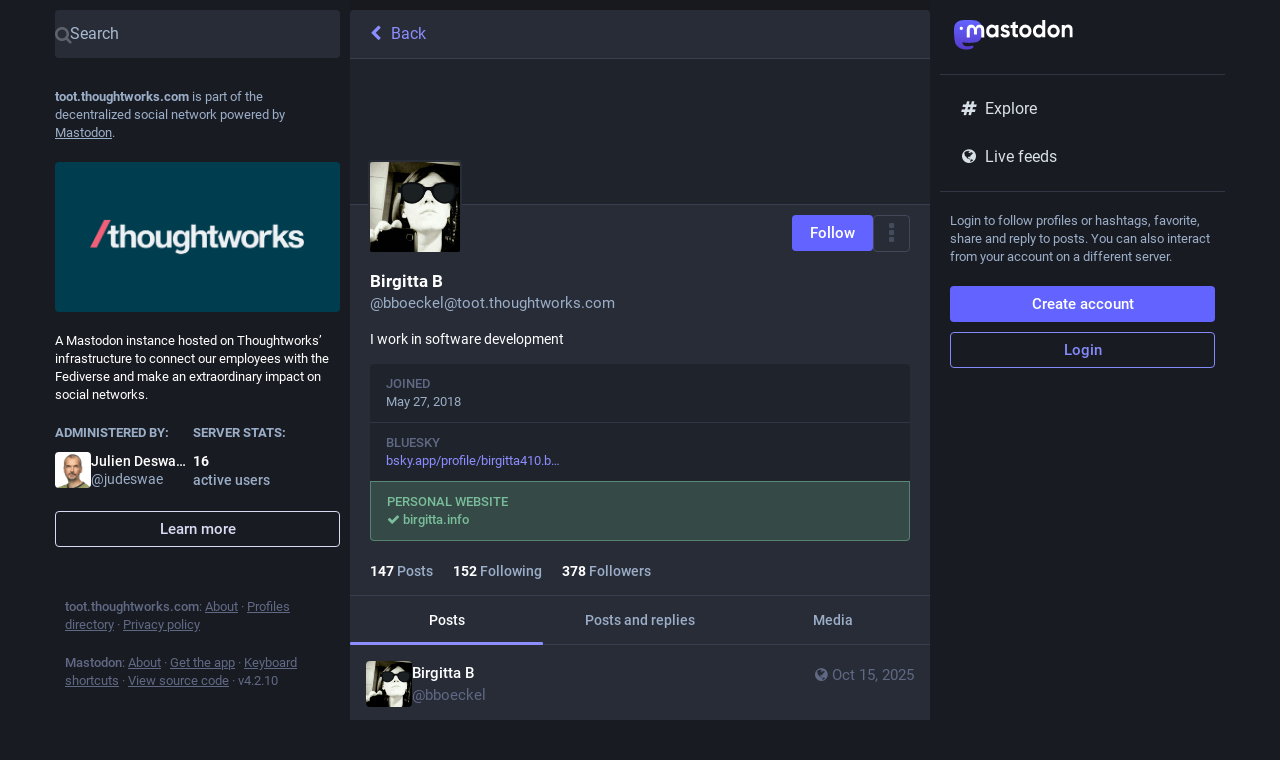

--- FILE ---
content_type: text/css; charset=utf-8
request_url: https://toot.thoughtworks.com/custom.css
body_size: -116
content:
.button-saml {
  color: transparent !important;
}

.button-saml:after {
  color: white;
  content: "Okta";
  margin-left: -40px;
}
#new_user {
  display: none;
}
#new_user:target {
  display: block;
}



--- FILE ---
content_type: text/javascript; charset=utf-8
request_url: https://toot.thoughtworks.com/packs/js/application-de50c0d962d466c06dca.chunk.js
body_size: 25371
content:
(window.webpackJsonp=window.webpackJsonp||[]).push([[438],{1067:function(e,t,n){"use strict";n.r(t);n(104);var o=n(99),r=n(30),a=n(0),s=n(1),i=n.n(s),c=n(2),u=n.n(c),l=n(82),d=n(398),p=n(11),h=n(192),m=n(127),g=n(67),f=n(244),b=n(19),v=n(196),O=n.n(v),y=n(5);class _ extends c.PureComponent{constructor(){super(...arguments),this.state={hasError:!1,errorMessage:void 0,stackTrace:void 0,mappedStackTrace:void 0,componentStack:void 0},this.handleCopyStackTrace=()=>{const{errorMessage:e,stackTrace:t,mappedStackTrace:n}=this.state,o=document.createElement("textarea");let r=[e,t];n&&r.push(n),o.textContent=r.join("\n\n\n"),o.style.position="fixed",document.body.appendChild(o);try{o.select(),document.execCommand("copy")}catch(e){}finally{document.body.removeChild(o)}this.setState({copied:!0}),setTimeout((()=>this.setState({copied:!1})),700)}}componentDidCatch(e,t){this.setState({hasError:!0,errorMessage:e.toString(),stackTrace:e.stack,componentStack:t&&t.componentStack,mappedStackTrace:void 0}),O.a.fromError(e).then((e=>{this.setState({mappedStackTrace:e.map((e=>e.toString())).join("\n")})})).catch((()=>{this.setState({mappedStackTrace:void 0})}))}render(){const{hasError:e,copied:t,errorMessage:n}=this.state;if(!e)return this.props.children;const o=n&&n.includes("NotFoundError");return Object(a.a)("div",{className:"error-boundary"},void 0,Object(a.a)("div",{},void 0,Object(a.a)("p",{className:"error-boundary__error"},void 0,o?Object(a.a)(b.a,{id:"error.unexpected_crash.explanation_addons",defaultMessage:"This page could not be displayed correctly. This error is likely caused by a browser add-on or automatic translation tools."}):Object(a.a)(b.a,{id:"error.unexpected_crash.explanation",defaultMessage:"Due to a bug in our code or a browser compatibility issue, this page could not be displayed correctly."})),Object(a.a)("p",{},void 0,o?Object(a.a)(b.a,{id:"error.unexpected_crash.next_steps_addons",defaultMessage:"Try disabling them and refreshing the page. If that does not help, you may still be able to use Mastodon through a different browser or native app."}):Object(a.a)(b.a,{id:"error.unexpected_crash.next_steps",defaultMessage:"Try refreshing the page. If that does not help, you may still be able to use Mastodon through a different browser or native app."})),Object(a.a)("p",{className:"error-boundary__footer"},void 0,"Mastodon v",y.H," · ",Object(a.a)("a",{href:y.x,rel:"noopener noreferrer",target:"_blank"},void 0,Object(a.a)(b.a,{id:"errors.unexpected_crash.report_issue",defaultMessage:"Report issue"}))," · ",Object(a.a)("button",{onClick:this.handleCopyStackTrace,className:t?"copied":""},void 0,Object(a.a)(b.a,{id:"errors.unexpected_crash.copy_stacktrace",defaultMessage:"Copy stacktrace to clipboard"})))),Object(a.a)(l.a,{},void 0,Object(a.a)("meta",{name:"robots",content:"noindex"})))}}var j=n(87),C=n(59),w=n.n(C),M=n(75),x=n.n(M),S=Object.assign||function(e){for(var t=1;t<arguments.length;t++){var n=arguments[t];for(var o in n)Object.prototype.hasOwnProperty.call(n,o)&&(e[o]=n[o])}return e};function k(e,t){if(!e)throw new ReferenceError("this hasn't been initialised - super() hasn't been called");return!t||"object"!=typeof t&&"function"!=typeof t?e:t}var T=function(e){function t(){var n,o;!function(e,t){if(!(e instanceof t))throw new TypeError("Cannot call a class as a function")}(this,t);for(var r=arguments.length,a=Array(r),s=0;s<r;s++)a[s]=arguments[s];return n=o=k(this,e.call.apply(e,[this].concat(a))),o.state={match:o.computeMatch(o.props.history.location.pathname)},k(o,n)}return function(e,t){if("function"!=typeof t&&null!==t)throw new TypeError("Super expression must either be null or a function, not "+typeof t);e.prototype=Object.create(t&&t.prototype,{constructor:{value:e,enumerable:!1,writable:!0,configurable:!0}}),t&&(Object.setPrototypeOf?Object.setPrototypeOf(e,t):e.__proto__=t)}(t,e),t.prototype.getChildContext=function(){return{router:S({},this.context.router,{history:this.props.history,route:{location:this.props.history.location,match:this.state.match}})}},t.prototype.computeMatch=function(e){return{path:"/",url:"/",params:{},isExact:"/"===e}},t.prototype.componentWillMount=function(){var e=this,t=this.props,n=t.children,o=t.history;x()(null==n||1===u.a.Children.count(n),"A <Router> may have only one child element"),this.unlisten=o.listen((function(){e.setState({match:e.computeMatch(o.location.pathname)})}))},t.prototype.componentWillReceiveProps=function(e){w()(this.props.history===e.history,"You cannot change <Router history>")},t.prototype.componentWillUnmount=function(){this.unlisten()},t.prototype.render=function(){var e=this.props.children;return e?u.a.Children.only(e):null},t}(u.a.Component);T.propTypes={history:i.a.object.isRequired,children:i.a.node},T.contextTypes={router:i.a.object},T.childContextTypes={router:i.a.object.isRequired};var N=T,L=n(57);const E=Object(j.a)(),A=E.push.bind(E),R=E.replace.bind(E);E.push=(e,t)=>{var n;(t=null!=(n=t)?n:{}).fromMastodon=!0,"multi-column"!==Object(L.c)()||e.startsWith("/deck")?A(e,t):A(`/deck${e}`,t)},E.replace=(e,t)=>{var n,o;null!=(n=E.location.state)&&n.fromMastodon&&((t=null!=(o=t)?o:{}).fromMastodon=!0);"multi-column"!==Object(L.c)()||e.startsWith("/deck")?R(e,t):R(`/deck${e}`,t)};const P=e=>{let{children:t}=e;return Object(a.a)(N,{history:E},void 0,t)};var I=n(45),F=n.n(I),D=n(7),G=n(39),H=n(9),U=n.n(H),$=n(195),B=n.n($),q={},W=0,z=function(){var e=arguments.length>0&&void 0!==arguments[0]?arguments[0]:"/",t=arguments.length>1&&void 0!==arguments[1]?arguments[1]:{};if("/"===e)return e;var n=function(e){var t=e,n=q[t]||(q[t]={});if(n[e])return n[e];var o=B.a.compile(e);return W<1e4&&(n[e]=o,W++),o}(e);return n(t,{pretty:!0})},J=Object.assign||function(e){for(var t=1;t<arguments.length;t++){var n=arguments[t];for(var o in n)Object.prototype.hasOwnProperty.call(n,o)&&(e[o]=n[o])}return e};var Q=function(e){function t(){return function(e,t){if(!(e instanceof t))throw new TypeError("Cannot call a class as a function")}(this,t),function(e,t){if(!e)throw new ReferenceError("this hasn't been initialised - super() hasn't been called");return!t||"object"!=typeof t&&"function"!=typeof t?e:t}(this,e.apply(this,arguments))}return function(e,t){if("function"!=typeof t&&null!==t)throw new TypeError("Super expression must either be null or a function, not "+typeof t);e.prototype=Object.create(t&&t.prototype,{constructor:{value:e,enumerable:!1,writable:!0,configurable:!0}}),t&&(Object.setPrototypeOf?Object.setPrototypeOf(e,t):e.__proto__=t)}(t,e),t.prototype.isStatic=function(){return this.context.router&&this.context.router.staticContext},t.prototype.componentWillMount=function(){x()(this.context.router,"You should not use <Redirect> outside a <Router>"),this.isStatic()&&this.perform()},t.prototype.componentDidMount=function(){this.isStatic()||this.perform()},t.prototype.componentDidUpdate=function(e){var t=Object(j.b)(e.to),n=Object(j.b)(this.props.to);Object(j.c)(t,n)?w()(!1,"You tried to redirect to the same route you're currently on: \""+n.pathname+n.search+'"'):this.perform()},t.prototype.computeTo=function(e){var t=e.computedMatch,n=e.to;return t?"string"==typeof n?z(n,t.params):J({},n,{pathname:z(n.pathname,t.params)}):n},t.prototype.perform=function(){var e=this.context.router.history,t=this.props.push,n=this.computeTo(this.props);t?e.push(n):e.replace(n)},t.prototype.render=function(){return null},t}(u.a.Component);Q.propTypes={computedMatch:i.a.object,push:i.a.bool,from:i.a.string,to:i.a.oneOfType([i.a.string,i.a.object]).isRequired},Q.defaultProps={push:!1},Q.contextTypes={router:i.a.shape({history:i.a.shape({push:i.a.func.isRequired,replace:i.a.func.isRequired}).isRequired,staticContext:i.a.object}).isRequired};var Y=Q,V=n(1074),K=n(123),Z=n(97),X=n(68),ee=n(349),te=n(95),ne=n(108),oe=n(61),re=n(100),ae=n(90),se=n(16),ie=n.n(se),ce=n(18),ue=n(37),le=n(51),de=n(23);const pe=Object(D.d)({close:{id:"lightbox.close",defaultMessage:"Close"}});class he extends ce.a{render(){const{account:e,statusId:t,onClose:n,intl:o}=this.props;return Object(a.a)("div",{className:"picture-in-picture__header"},void 0,Object(a.a)(ae.a,{to:`/@${e.get("acct")}/${t}`,className:"picture-in-picture__header__account"},void 0,Object(a.a)(ue.a,{account:e,size:36}),Object(a.a)(le.a,{account:e})),Object(a.a)(de.a,{icon:"times",onClick:n,title:o.formatMessage(pe.close)}))}}he.propTypes={accountId:i.a.string.isRequired,statusId:i.a.string.isRequired,account:ie.a.map.isRequired,onClose:i.a.func.isRequired,intl:i.a.object.isRequired};var me=Object(p.connect)(((e,t)=>{let{accountId:n}=t;return{account:e.getIn(["accounts",n])}}))(Object(G.c)(he));class ge extends c.Component{constructor(){super(...arguments),this.handleClose=()=>{const{dispatch:e}=this.props;e(Object(te.d)())}}render(){const{type:e,src:t,currentTime:n,accountId:o,statusId:r}=this.props;if(!n)return null;let s;return"video"===e?s=Object(a.a)(oe.default,{src:t,currentTime:this.props.currentTime,volume:this.props.volume,muted:this.props.muted,autoPlay:!0,inline:!0,alwaysVisible:!0}):"audio"===e&&(s=Object(a.a)(ne.default,{src:t,currentTime:this.props.currentTime,volume:this.props.volume,muted:this.props.muted,poster:this.props.poster,backgroundColor:this.props.backgroundColor,foregroundColor:this.props.foregroundColor,accentColor:this.props.accentColor,autoPlay:!0})),Object(a.a)("div",{className:"picture-in-picture"},void 0,Object(a.a)(me,{accountId:o,statusId:r,onClose:this.handleClose}),s,Object(a.a)(re.a,{statusId:r}))}}var fe=Object(p.connect)((e=>({...e.get("picture_in_picture")})))(ge),be=n(12),ve=n(111),Oe=n(49),ye=n(21),_e=n(102),je=n(20),Ce=n(15),we=n(171);const Me=()=>Object(a.a)("svg",{viewBox:"0 0 261 66",className:"logo logo--wordmark",role:"img"},void 0,Object(a.a)("title",{},void 0,"Mastodon"),Object(a.a)("use",{xlinkHref:"#logo-symbol-wordmark"})),xe=()=>Object(a.a)("img",{src:we.default,alt:"Mastodon",className:"logo logo--icon"});var Se=n(4);const ke=Object(p.connect)((e=>({account:e.getIn(["accounts",y.o])})))((e=>{let{account:t}=e;return Object(a.a)(ae.a,{to:`/@${t.get("acct")}`,title:t.get("acct")},void 0,Object(a.a)(ue.a,{account:t,size:35}))})),Te=Object(D.d)({search:{id:"navigation_bar.search",defaultMessage:"Search"}});class Ne extends c.PureComponent{componentDidMount(){const{dispatchServer:e}=this.props;e()}render(){const{signedIn:e}=this.context.identity,{location:t,openClosedRegistrationsModal:n,signupUrl:o,intl:r}=this.props;let s;if(e)s=Object(Se.jsxs)(Se.Fragment,{children:["/search"!==t.pathname&&Object(a.a)(ae.a,{to:"/search",className:"button button-secondary","aria-label":r.formatMessage(Te.search)},void 0,Object(a.a)(Ce.a,{id:"search"})),"/publish"!==t.pathname&&Object(a.a)(ae.a,{to:"/publish",className:"button button-secondary"},void 0,Object(a.a)(b.a,{id:"compose_form.publish_form",defaultMessage:"New post"})),Object(a.a)(ke,{})]});else if(y.y)s=Object(a.a)("a",{href:y.y,"data-method":"post",className:"button button--block button-tertiary"},void 0,Object(a.a)(b.a,{id:"sign_in_banner.sso_redirect",defaultMessage:"Login or Register"}));else{let e;e=y.t?Object(a.a)("a",{href:o,className:"button"},void 0,Object(a.a)(b.a,{id:"sign_in_banner.create_account",defaultMessage:"Create account"})):Object(a.a)("button",{className:"button",onClick:n},void 0,Object(a.a)(b.a,{id:"sign_in_banner.create_account",defaultMessage:"Create account"})),s=Object(Se.jsxs)(Se.Fragment,{children:[e,Object(a.a)("a",{href:"/auth/sign_in",className:"button button-tertiary"},void 0,Object(a.a)(b.a,{id:"sign_in_banner.sign_in",defaultMessage:"Login"}))]})}return Object(a.a)("div",{className:"ui__header"},void 0,Object(a.a)(ae.a,{to:"/",className:"ui__header__logo"},void 0,Object(a.a)(Me,{}),Object(a.a)(xe,{})),Object(a.a)("div",{className:"ui__header__links"},void 0,s))}}Ne.contextTypes={identity:i.a.object};var Le=Object(G.c)(Object(V.a)(Object(p.connect)((e=>({signupUrl:e.getIn(["server","server","registrations","url"],null)||"/auth/sign_up"})),(e=>({openClosedRegistrationsModal(){e(Object(je.b)({modalType:"CLOSED_REGISTRATIONS"}))},dispatchServer(){e(Object(Oe.o)())}})))(Ne))),Ee=n(66),Ae=n.n(Ee),Re=n(84);class Pe extends c.PureComponent{constructor(){super(...arguments),this.handleKeyUp=e=>{const t=e.keyCode;if(this.props.active&&27===t)e.preventDefault(),e.stopPropagation(),this.props.onClose()}}componentDidMount(){window.addEventListener("keyup",this.handleKeyUp,!1)}componentWillUnmount(){window.removeEventListener("keyup",this.handleKeyUp)}render(){const{active:e}=this.props;return Object(a.a)(Re.a,{defaultStyle:{backgroundOpacity:0,backgroundScale:.95},style:{backgroundOpacity:Ae()(e?1:0,{stiffness:150,damping:15}),backgroundScale:Ae()(e?1:.95,{stiffness:200,damping:3})}},void 0,(t=>{let{backgroundOpacity:n,backgroundScale:o}=t;return Object(a.a)("div",{className:"upload-area",style:{visibility:e?"visible":"hidden",opacity:n}},void 0,Object(a.a)("div",{className:"upload-area__drop"},void 0,Object(a.a)("div",{className:"upload-area__background",style:{transform:`scale(${o})`}}),Object(a.a)("div",{className:"upload-area__content"},void 0,Object(a.a)(b.a,{id:"upload_area.title",defaultMessage:"Drag & drop to upload"}))))}))}}var Ie=n(203),Fe=n(112),De=n(135),Ge=n(17),He=n(149),Ue=n(240);class $e extends ce.a{render(){let{title:e,icon:t,multiColumn:n}=this.props;return Object(a.a)(He.a,{},void 0,Object(a.a)(Ue.a,{icon:t,title:e,multiColumn:n,focusable:!1,placeholder:!0}),Object(a.a)("div",{className:"scrollable"}))}}$e.propTypes={title:i.a.oneOfType([i.a.node,i.a.string]),icon:i.a.string,multiColumn:i.a.bool},$e.defaultProps={title:"",icon:""};var Be=n(350),qe=n(46),We=n(64),ze=n(242);const Je=Object(D.d)({aboutActiveUsers:{id:"server_banner.about_active_users",defaultMessage:"People using this server during the last 30 days (Monthly Active Users)"}});class Qe extends c.PureComponent{componentDidMount(){const{dispatch:e}=this.props;e(Object(Oe.o)())}render(){const{server:e,intl:t}=this.props,n=e.get("isLoading");return Object(a.a)("div",{className:"server-banner"},void 0,Object(a.a)("div",{className:"server-banner__introduction"},void 0,Object(a.a)(b.a,{id:"server_banner.introduction",defaultMessage:"{domain} is part of the decentralized social network powered by {mastodon}.",values:{domain:Object(a.a)("strong",{},void 0,y.i),mastodon:Object(a.a)("a",{href:"https://joinmastodon.org",target:"_blank"},void 0,"Mastodon")}})),Object(a.a)(Be.a,{blurhash:e.getIn(["thumbnail","blurhash"]),src:e.getIn(["thumbnail","url"]),className:"server-banner__hero"}),Object(a.a)("div",{className:"server-banner__description"},void 0,n?Object(Se.jsxs)(Se.Fragment,{children:[Object(a.a)(We.a,{width:"100%"}),Object(a.a)("br",{}),Object(a.a)(We.a,{width:"100%"}),Object(a.a)("br",{}),Object(a.a)(We.a,{width:"70%"})]}):e.get("description")),Object(a.a)("div",{className:"server-banner__meta"},void 0,Object(a.a)("div",{className:"server-banner__meta__column"},void 0,Object(a.a)("h4",{},void 0,Object(a.a)(b.a,{id:"server_banner.administered_by",defaultMessage:"Administered by:"})),Object(a.a)(ze.a,{id:e.getIn(["contact","account","id"]),size:36,minimal:!0})),Object(a.a)("div",{className:"server-banner__meta__column"},void 0,Object(a.a)("h4",{},void 0,Object(a.a)(b.a,{id:"server_banner.server_stats",defaultMessage:"Server stats:"})),n?Object(Se.jsxs)(Se.Fragment,{children:[Object(a.a)("strong",{className:"server-banner__number"},void 0,Object(a.a)(We.a,{width:"10ch"})),Object(a.a)("br",{}),Object(a.a)("span",{className:"server-banner__number-label"},void 0,Object(a.a)(We.a,{width:"5ch"}))]}):Object(Se.jsxs)(Se.Fragment,{children:[Object(a.a)("strong",{className:"server-banner__number"},void 0,Object(a.a)(qe.a,{value:e.getIn(["usage","users","active_month"])})),Object(a.a)("br",{}),Object(a.a)("span",{className:"server-banner__number-label",title:t.formatMessage(Je.aboutActiveUsers)},void 0,Object(a.a)(b.a,{id:"server_banner.active_users",defaultMessage:"active users"}))]}))),Object(a.a)("hr",{className:"spacer"}),Object(a.a)(ae.a,{className:"button button--block button-secondary",to:"/about"},void 0,Object(a.a)(b.a,{id:"server_banner.learn_more",defaultMessage:"Learn more"})))}}var Ye=Object(p.connect)((e=>({server:e.getIn(["server","server"])})))(Object(G.c)(Qe)),Ve=n(175),Ke=n(260),Ze=n(261),Xe=n(257);class et extends c.PureComponent{constructor(){super(...arguments),this.onFocus=()=>{const{dispatch:e}=this.props;e(Object(be.fb)(!0))},this.onBlur=()=>{const{dispatch:e}=this.props;e(Object(be.fb)(!1))}}componentDidMount(){const{dispatch:e}=this.props;e(Object(be.sb)())}componentWillUnmount(){const{dispatch:e}=this.props;e(Object(be.Db)())}render(){const{signedIn:e}=this.context.identity;return Object(a.a)("div",{className:"compose-panel",onFocus:this.onFocus},void 0,Object(a.a)(Ze.a,{openInRoute:!0}),!e&&Object(Se.jsxs)(Se.Fragment,{children:[Object(a.a)(Ye,{}),Object(a.a)("div",{className:"flex-spacer"})]}),e&&Object(Se.jsxs)(Se.Fragment,{children:[Object(a.a)(Ke.a,{onClose:this.onBlur}),Object(a.a)(Ve.a,{singleColumn:!0})]}),Object(a.a)(Xe.a,{}))}}et.contextTypes={identity:i.a.object.isRequired};var tt=Object(p.connect)()(et);var nt=()=>Object(a.a)("div",{className:"drawer"},void 0,Object(a.a)("div",{className:"drawer__pager"},void 0,Object(a.a)("div",{className:"drawer__inner"}))),ot=n(1244),rt=n(3),at=n(36),st=n(151);const it=Object(D.d)({lastStatusAt:{id:"account.featured_tags.last_status_at",defaultMessage:"Last post on {date}"},empty:{id:"account.featured_tags.last_status_never",defaultMessage:"No posts"}});class ct extends ce.a{render(){const{account:e,featuredTags:t,intl:n}=this.props;return!e||e.get("suspended")||t.isEmpty()?null:Object(a.a)("div",{className:"getting-started__trends"},void 0,Object(a.a)("h4",{},void 0,Object(a.a)(b.a,{id:"account.featured_tags.title",defaultMessage:"{name}'s featured hashtags",values:{name:Object(a.a)("bdi",{dangerouslySetInnerHTML:{__html:e.get("display_name_html")}})}})),t.take(3).map((t=>Object(a.a)(st.c,{name:t.get("name"),to:`/@${e.get("acct")}/tagged/${t.get("name")}`,uses:1*t.get("statuses_count"),withGraph:!1,description:1*t.get("statuses_count")>0?n.formatMessage(it.lastStatusAt,{date:n.formatDate(t.get("last_status_at"),{month:"short",day:"2-digit"})}):n.formatMessage(it.empty)},t.get("name")))))}}ct.contextTypes={router:i.a.object},ct.propTypes={account:ie.a.map,featuredTags:ie.a.list,tagged:i.a.string,intl:i.a.object.isRequired};var ut=Object(G.c)(ct);var lt=Object(p.connect)((()=>{const e=Object(at.e)();return(t,n)=>{let{accountId:o}=n;return{account:e(t,o),featuredTags:t.getIn(["user_lists","featured_tags",o,"items"],Object(rt.List)())}}}))(ut),dt=n(153);class pt extends c.PureComponent{render(){const{accountId:e,isLoading:t,match:{params:{tagged:n}}}=this.props;return t?null:Object(Se.jsxs)(Se.Fragment,{children:[Object(a.a)("div",{className:"flex-spacer"}),Object(a.a)(lt,{accountId:e,tagged:n})]})}}var ht=Object(p.connect)(((e,t)=>{let{match:{params:{acct:n}}}=t;const o=e.getIn(["accounts_map",Object(dt.b)(n)]);return o?{accountId:o,isLoading:!1}:{isLoading:!0}}))(pt),mt=n(375);const gt=()=>y.v?Object(Se.jsxs)(Se.Fragment,{children:[Object(a.a)("div",{className:"flex-spacer"}),Object(a.a)(mt.a,{})]}):null;class ft extends c.PureComponent{render(){return Object(a.a)(ot.a,{},void 0,Object(a.a)(d.a,{path:"/@:acct",exact:!0,component:ht}),Object(a.a)(d.a,{path:"/@:acct/tagged/:tagged?",exact:!0,component:ht}),Object(a.a)(d.a,{path:"/@:acct/with_replies",exact:!0,component:ht}),Object(a.a)(d.a,{path:"/@:acct/followers",exact:!0,component:ht}),Object(a.a)(d.a,{path:"/@:acct/following",exact:!0,component:ht}),Object(a.a)(d.a,{path:"/@:acct/media",exact:!0,component:ht}),Object(a.a)(d.a,{component:gt}))}}var bt=Object(V.a)(ft),vt=n(63),Ot=n(126);const yt=Object(D.d)({logoutMessage:{id:"confirmations.logout.message",defaultMessage:"Are you sure you want to log out?"},logoutConfirm:{id:"confirmations.logout.confirm",defaultMessage:"Log out"}});class _t extends c.PureComponent{constructor(){super(...arguments),this.handleLogOutClick=e=>(e.preventDefault(),e.stopPropagation(),this.props.onLogout(),!1)}render(){const{disabledAcct:e,movedToAcct:t}=this.props,n=Object(a.a)(ae.a,{to:`/@${e}`},void 0,e,"@",y.i);return Object(a.a)("div",{className:"sign-in-banner"},void 0,Object(a.a)("p",{},void 0,t?Object(a.a)(b.a,{id:"moved_to_account_banner.text",defaultMessage:"Your account {disabledAccount} is currently disabled because you moved to {movedToAccount}.",values:{disabledAccount:n,movedToAccount:Object(a.a)(ae.a,{to:`/@${t}`},void 0,t.includes("@")?t:`${t}@${y.i}`)}}):Object(a.a)(b.a,{id:"disabled_account_banner.text",defaultMessage:"Your account {disabledAccount} is currently disabled.",values:{disabledAccount:n}})),Object(a.a)("a",{href:"/auth/edit",className:"button button--block"},void 0,Object(a.a)(b.a,{id:"disabled_account_banner.account_settings",defaultMessage:"Account settings"})),Object(a.a)("button",{type:"button",className:"button button--block button-tertiary",onClick:this.handleLogOutClick},void 0,Object(a.a)(b.a,{id:"confirmations.logout.confirm",defaultMessage:"Log out"})))}}var jt=Object(G.c)(Object(p.connect)((e=>({disabledAcct:e.getIn(["accounts",y.g,"acct"]),movedToAcct:y.p?e.getIn(["accounts",y.p,"acct"]):void 0})),((e,t)=>{let{intl:n}=t;return{onLogout(){e(Object(je.b)({modalType:"CONFIRM",modalProps:{message:n.formatMessage(yt.logoutMessage),confirm:n.formatMessage(yt.logoutConfirm),closeWhenConfirm:!1,onConfirm:()=>Object(Ot.a)()}}))}}}))(_t)),Ct=n(10),wt=n(173);const Mt=Object(D.d)({text:{id:"navigation_bar.follow_requests",defaultMessage:"Follow requests"}});class xt extends c.Component{componentDidMount(){const{dispatch:e}=this.props;e(Object(Ct.P)())}render(){const{count:e,intl:t}=this.props;return 0===e?null:Object(a.a)(vt.a,{transparent:!0,to:"/follow_requests",icon:Object(a.a)(wt.a,{className:"column-link__icon",id:"user-plus",count:e}),text:t.formatMessage(Mt.text)})}}var St=Object(G.c)(Object(p.connect)((e=>({count:e.getIn(["user_lists","follow_requests","items"],Object(rt.List)()).size})))(xt)),kt=n(34),Tt=n(24);const Nt=Object(kt.a)([e=>e.get("lists")],(e=>e?e.toList().filter((e=>!!e)).sort(((e,t)=>e.get("title").localeCompare(t.get("title")))).take(4):e));class Lt extends ce.a{componentDidMount(){const{dispatch:e}=this.props;e(Object(Tt.I)())}render(){const{lists:e}=this.props;return!e||e.isEmpty()?null:Object(a.a)("div",{className:"list-panel"},void 0,Object(a.a)("hr",{}),e.map((e=>Object(a.a)(vt.a,{icon:"list-ul",strict:!0,text:e.get("title"),to:`/lists/${e.get("id")}`,transparent:!0},e.get("id")))))}}Lt.propTypes={dispatch:i.a.func.isRequired,lists:ie.a.list};var Et=Object(V.a)(Object(p.connect)((e=>({lists:Nt(e)})))(Lt));var At=Object(p.connect)((e=>({count:e.getIn(["notifications","unread"]),id:"bell"})))(wt.a),Rt=n(52);var Pt=()=>{const e=Object(Rt.b)(),t=Object(c.useCallback)((()=>e(Object(je.b)({modalType:"CLOSED_REGISTRATIONS"}))),[e]);let n;const o=Object(Rt.c)((e=>e.getIn(["server","server","registrations","url"],null)||"/auth/sign_up"));return y.y?Object(a.a)("div",{className:"sign-in-banner"},void 0,Object(a.a)("p",{},void 0,Object(a.a)(b.a,{id:"sign_in_banner.text",defaultMessage:"Login to follow profiles or hashtags, favorite, share and reply to posts. You can also interact from your account on a different server."})),Object(a.a)("a",{href:y.y,"data-method":"post",className:"button button--block button-tertiary"},void 0,Object(a.a)(b.a,{id:"sign_in_banner.sso_redirect",defaultMessage:"Login or Register"}))):(n=y.t?Object(a.a)("a",{href:o,className:"button button--block"},void 0,Object(a.a)(b.a,{id:"sign_in_banner.create_account",defaultMessage:"Create account"})):Object(a.a)("button",{className:"button button--block",onClick:t},void 0,Object(a.a)(b.a,{id:"sign_in_banner.create_account",defaultMessage:"Create account"})),Object(a.a)("div",{className:"sign-in-banner"},void 0,Object(a.a)("p",{},void 0,Object(a.a)(b.a,{id:"sign_in_banner.text",defaultMessage:"Login to follow profiles or hashtags, favorite, share and reply to posts. You can also interact from your account on a different server."})),n,Object(a.a)("a",{href:"/auth/sign_in",className:"button button--block button-tertiary"},void 0,Object(a.a)(b.a,{id:"sign_in_banner.sign_in",defaultMessage:"Login"}))))};const It=Object(D.d)({home:{id:"tabs_bar.home",defaultMessage:"Home"},notifications:{id:"tabs_bar.notifications",defaultMessage:"Notifications"},explore:{id:"explore.title",defaultMessage:"Explore"},firehose:{id:"column.firehose",defaultMessage:"Live feeds"},direct:{id:"navigation_bar.direct",defaultMessage:"Private mentions"},favourites:{id:"navigation_bar.favourites",defaultMessage:"Favorites"},bookmarks:{id:"navigation_bar.bookmarks",defaultMessage:"Bookmarks"},lists:{id:"navigation_bar.lists",defaultMessage:"Lists"},preferences:{id:"navigation_bar.preferences",defaultMessage:"Preferences"},followsAndFollowers:{id:"navigation_bar.follows_and_followers",defaultMessage:"Follows and followers"},about:{id:"navigation_bar.about",defaultMessage:"About"},search:{id:"navigation_bar.search",defaultMessage:"Search"},advancedInterface:{id:"navigation_bar.advanced_interface",defaultMessage:"Open in advanced web interface"},openedInClassicInterface:{id:"navigation_bar.opened_in_classic_interface",defaultMessage:"Posts, accounts, and other specific pages are opened by default in the classic web interface."}});class Ft extends c.Component{constructor(){super(...arguments),this.isFirehoseActive=(e,t)=>e||t.pathname.startsWith("/public")}render(){const{intl:e}=this.props,{signedIn:t,disabledAccountId:n}=this.context.identity;let o;return L.d&&(o=Object(a.a)("div",{className:"switch-to-advanced"},void 0,e.formatMessage(It.openedInClassicInterface)," ",Object(a.a)("a",{href:`/deck${location.pathname}`,className:"switch-to-advanced__toggle"},void 0,e.formatMessage(It.advancedInterface)))),Object(a.a)("div",{className:"navigation-panel"},void 0,Object(a.a)("div",{className:"navigation-panel__logo"},void 0,Object(a.a)(ae.a,{to:"/",className:"column-link column-link--logo"},void 0,Object(a.a)(Me,{})),!o&&Object(a.a)("hr",{})),o&&Object(a.a)("div",{class:"navigation-panel__banner"},void 0,o),t&&Object(Se.jsxs)(Se.Fragment,{children:[Object(a.a)(vt.a,{transparent:!0,to:"/home",icon:"home",text:e.formatMessage(It.home)}),Object(a.a)(vt.a,{transparent:!0,to:"/notifications",icon:Object(a.a)(At,{className:"column-link__icon"}),text:e.formatMessage(It.notifications)}),Object(a.a)(St,{})]}),y.D?Object(a.a)(vt.a,{transparent:!0,to:"/explore",icon:"hashtag",text:e.formatMessage(It.explore)}):Object(a.a)(vt.a,{transparent:!0,to:"/search",icon:"search",text:e.formatMessage(It.search)}),(t||y.A)&&Object(a.a)(vt.a,{transparent:!0,to:"/public/local",isActive:this.isFirehoseActive,icon:"globe",text:e.formatMessage(It.firehose)}),!t&&Object(a.a)("div",{className:"navigation-panel__sign-in-banner"},void 0,Object(a.a)("hr",{}),n?Object(a.a)(jt,{}):Object(a.a)(Pt,{})),t&&Object(Se.jsxs)(Se.Fragment,{children:[Object(a.a)(vt.a,{transparent:!0,to:"/conversations",icon:"at",text:e.formatMessage(It.direct)}),Object(a.a)(vt.a,{transparent:!0,to:"/bookmarks",icon:"bookmark",text:e.formatMessage(It.bookmarks)}),Object(a.a)(vt.a,{transparent:!0,to:"/favourites",icon:"star",text:e.formatMessage(It.favourites)}),Object(a.a)(vt.a,{transparent:!0,to:"/lists",icon:"list-ul",text:e.formatMessage(It.lists)}),Object(a.a)(Et,{}),Object(a.a)("hr",{}),Object(a.a)(vt.a,{transparent:!0,href:"/settings/preferences",icon:"cog",text:e.formatMessage(It.preferences)})]}),Object(a.a)("div",{className:"navigation-panel__legal"},void 0,Object(a.a)("hr",{}),Object(a.a)(vt.a,{transparent:!0,to:"/about",icon:"ellipsis-h",text:e.formatMessage(It.about)})),Object(a.a)(bt,{}))}}Ft.contextTypes={router:i.a.object.isRequired,identity:i.a.object.isRequired};var Dt=Object(G.c)(Ft);const Gt={COMPOSE:Ge.k,HOME:Ge.B,NOTIFICATIONS:Ge.L,PUBLIC:Ge.P,REMOTE:Ge.P,COMMUNITY:Ge.i,HASHTAG:Ge.A,DIRECT:Ge.l,FAVOURITES:Ge.r,BOOKMARKS:Ge.g,LIST:Ge.G,DIRECTORY:Ge.m};class Ht extends ce.a{constructor(){super(...arguments),this.mediaQuery="matchMedia"in window&&window.matchMedia("(max-width: 1174px)"),this.state={renderComposePanel:!(this.mediaQuery&&this.mediaQuery.matches)},this.handleLayoutChange=e=>{this.setState({renderComposePanel:!e.matches})},this.handleWheel=()=>{"function"==typeof this._interruptScrollAnimation&&this._interruptScrollAnimation()},this.setRef=e=>{this.node=e},this.renderLoading=e=>()=>"COMPOSE"===e?Object(a.a)(nt,{}):Object(a.a)($e,{multiColumn:!0}),this.renderError=e=>Object(Se.jsx)(_e.a,{multiColumn:!0,errorType:"network",...e})}componentDidMount(){this.props.singleColumn||this.node.addEventListener("wheel",this.handleWheel,!!Ie.a&&{passive:!0}),this.mediaQuery&&(this.mediaQuery.addEventListener?this.mediaQuery.addEventListener("change",this.handleLayoutChange):this.mediaQuery.addListener(this.handleLayoutChange),this.setState({renderComposePanel:!this.mediaQuery.matches})),this.isRtlLayout=document.getElementsByTagName("body")[0].classList.contains("rtl")}UNSAFE_componentWillUpdate(e){this.props.singleColumn!==e.singleColumn&&e.singleColumn&&this.node.removeEventListener("wheel",this.handleWheel)}componentDidUpdate(e){this.props.singleColumn===e.singleColumn||this.props.singleColumn||this.node.addEventListener("wheel",this.handleWheel,!!Ie.a&&{passive:!0})}componentWillUnmount(){this.props.singleColumn||this.node.removeEventListener("wheel",this.handleWheel),this.mediaQuery&&(this.mediaQuery.removeEventListener?this.mediaQuery.removeEventListener("change",this.handleLayoutChange):this.mediaQuery.removeListener(this.handleLayoutChange))}handleChildrenContentChange(){if(!this.props.singleColumn){const e=this.isRtlLayout?-1:1;this._interruptScrollAnimation=Object(Fe.a)(this.node,(this.node.scrollWidth-window.innerWidth)*e)}}render(){const{columns:e,children:t,singleColumn:n,isModalOpen:o}=this.props,{renderComposePanel:r}=this.state;return n?Object(a.a)("div",{className:"columns-area__panels"},void 0,Object(a.a)("div",{className:"columns-area__panels__pane columns-area__panels__pane--compositional"},void 0,Object(a.a)("div",{className:"columns-area__panels__pane__inner"},void 0,r&&Object(a.a)(tt,{}))),Object(a.a)("div",{className:"columns-area__panels__main"},void 0,Object(a.a)("div",{className:"tabs-bar__wrapper"},void 0,Object(a.a)("div",{id:"tabs-bar__portal"})),Object(a.a)("div",{className:"columns-area columns-area--mobile"},void 0,t)),Object(a.a)("div",{className:"columns-area__panels__pane columns-area__panels__pane--start columns-area__panels__pane--navigational"},void 0,Object(a.a)("div",{className:"columns-area__panels__pane__inner"},void 0,Object(a.a)(Dt,{})))):Object(Se.jsxs)("div",{className:"columns-area "+(o?"unscrollable":""),ref:this.setRef,children:[e.map((e=>{const t=null===e.get("params",null)?null:e.get("params").toJS(),n=t&&t.other?t.other:{};return Object(a.a)(De.a,{fetchComponent:Gt[e.get("id")],loading:this.renderLoading(e.get("id")),error:this.renderError},e.get("uuid"),(o=>Object(Se.jsx)(o,{columnId:e.get("uuid"),params:t,multiColumn:!0,...n})))})),c.Children.map(t,(e=>Object(c.cloneElement)(e,{multiColumn:!0})))]})}}Ht.contextTypes={router:i.a.object.isRequired},Ht.propTypes={columns:ie.a.list.isRequired,isModalOpen:i.a.bool.isRequired,singleColumn:i.a.bool,children:i.a.node};var Ut=Object(p.connect)((e=>({columns:e.getIn(["settings","columns"]),isModalOpen:!!e.get("modal").modalType})),null,null,{forwardRef:!0})(Ht),$t=n(184),Bt=n(197),qt=n(188);class Wt extends c.PureComponent{render(){const{multiColumn:e,children:t}=this.props,{location:n}=this.context.router.route,o=e&&n.pathname.startsWith("/deck")?{...n,pathname:n.pathname.slice(5)}:n;return Object(a.a)(ot.a,{location:o},void 0,c.Children.map(t,(t=>t?Object(c.cloneElement)(t,{multiColumn:e}):null)))}}Wt.contextTypes={router:i.a.object};class zt extends c.Component{constructor(){super(...arguments),this.state={hasError:!1,stacktrace:""},this.renderComponent=e=>{let{match:t}=e;const{component:n,content:o,multiColumn:r,componentParams:s}=this.props,{hasError:i,stacktrace:c}=this.state;return i?Object(a.a)(_e.a,{stacktrace:c,multiColumn:r,errorType:"error"}):Object(a.a)(De.a,{fetchComponent:n,loading:this.renderLoading,error:this.renderError},void 0,(e=>Object(Se.jsx)(e,{params:t.params,multiColumn:r,...s,children:o})))},this.renderLoading=()=>{const{multiColumn:e}=this.props;return Object(a.a)($e,{multiColumn:e})},this.renderError=e=>Object(Se.jsx)(_e.a,{...e,errorType:"network"})}static getDerivedStateFromError(){return{hasError:!0}}componentDidCatch(e){O.a.fromError(e).then((t=>{this.setState({stacktrace:e.toString()+"\n"+t.map((e=>e.toString())).join("\n")})})).catch((e=>{console.error(e)}))}render(){const{component:e,content:t,...n}=this.props;return Object(Se.jsx)(d.a,{...n,render:this.renderComponent})}}zt.defaultProps={componentParams:{}};n(231);const Jt=Object(D.d)({beforeUnload:{id:"ui.beforeunload",defaultMessage:"Your draft will be lost if you leave Mastodon."}}),Qt={help:"?",new:"n",search:"s",forceNew:"option+n",toggleComposeSpoilers:"option+x",focusColumn:["1","2","3","4","5","6","7","8","9"],reply:"r",favourite:"f",boost:"b",mention:"m",open:["enter","o"],openProfile:"p",moveDown:["down","j"],moveUp:["up","k"],back:"backspace",goToHome:"g h",goToNotifications:"g n",goToLocal:"g l",goToFederated:"g t",goToDirect:"g d",goToStart:"g s",goToFavourites:"g f",goToPinned:"g p",goToProfile:"g u",goToBlocked:"g b",goToMuted:"g m",goToRequests:"g r",toggleHidden:"x",toggleSensitive:"h",openMedia:"e"};class Yt extends c.PureComponent{constructor(){super(...arguments),this.setRef=e=>{e&&(this.node=e)}}UNSAFE_componentWillMount(){this.props.singleColumn?(document.body.classList.toggle("layout-single-column",!0),document.body.classList.toggle("layout-multiple-columns",!1)):(document.body.classList.toggle("layout-single-column",!1),document.body.classList.toggle("layout-multiple-columns",!0))}componentDidUpdate(e){[this.props.location.pathname,"/"].includes(e.location.pathname)||this.node.handleChildrenContentChange(),e.singleColumn!==this.props.singleColumn&&(document.body.classList.toggle("layout-single-column",this.props.singleColumn),document.body.classList.toggle("layout-multiple-columns",!this.props.singleColumn))}render(){const{children:e,singleColumn:t}=this.props,{signedIn:n}=this.context.identity,o=this.props.location.pathname;let r;return r=n?t?Object(a.a)(Y,{from:"/",to:"/home",exact:!0}):Object(a.a)(Y,{from:"/",to:"/deck/getting-started",exact:!0}):y.w&&y.q&&null!=y.d&&y.d.accounts[y.q]?Object(a.a)(Y,{from:"/",to:`/@${y.d.accounts[y.q].username}`,exact:!0}):y.D&&y.C?Object(a.a)(Y,{from:"/",to:"/explore",exact:!0}):Object(a.a)(Y,{from:"/",to:"/about",exact:!0}),Object(Se.jsx)(Ut,{ref:this.setRef,singleColumn:t,children:Object(a.a)(Wt,{},void 0,r,t?Object(a.a)(Y,{from:"/deck",to:"/home",exact:!0}):null,t&&o.startsWith("/deck/")?Object(a.a)(Y,{from:o,to:o.slice(5)}):null,t||"/getting-started"!==o?null:Object(a.a)(Y,{from:"/getting-started",to:"/deck/getting-started",exact:!0}),Object(a.a)(zt,{path:"/getting-started",component:Ge.z,content:e}),Object(a.a)(zt,{path:"/keyboard-shortcuts",component:Ge.D,content:e}),Object(a.a)(zt,{path:"/about",component:Ge.a,content:e}),Object(a.a)(zt,{path:"/privacy-policy",component:Ge.O,content:e}),Object(a.a)(zt,{path:["/home","/timelines/home"],component:Ge.B,content:e}),Object(a.a)(Y,{from:"/timelines/public",to:"/public",exact:!0}),Object(a.a)(Y,{from:"/timelines/public/local",to:"/public/local",exact:!0}),Object(a.a)(zt,{path:"/public",exact:!0,component:Ge.u,componentParams:{feedType:"public"},content:e}),Object(a.a)(zt,{path:"/public/local",exact:!0,component:Ge.u,componentParams:{feedType:"community"},content:e}),Object(a.a)(zt,{path:"/public/remote",exact:!0,component:Ge.u,componentParams:{feedType:"public:remote"},content:e}),Object(a.a)(zt,{path:["/conversations","/timelines/direct"],component:Ge.l,content:e}),Object(a.a)(zt,{path:"/tags/:id",component:Ge.A,content:e}),Object(a.a)(zt,{path:"/lists/:id",component:Ge.G,content:e}),Object(a.a)(zt,{path:"/notifications",component:Ge.L,content:e}),Object(a.a)(zt,{path:"/favourites",component:Ge.r,content:e}),Object(a.a)(zt,{path:"/bookmarks",component:Ge.g,content:e}),Object(a.a)(zt,{path:"/pinned",component:Ge.N,content:e}),Object(a.a)(zt,{path:"/start",exact:!0,component:Ge.M,content:e}),Object(a.a)(zt,{path:"/directory",component:Ge.m,content:e}),Object(a.a)(zt,{path:["/explore","/search"],component:Ge.q,content:e}),Object(a.a)(zt,{path:["/publish","/statuses/new"],component:Ge.k,content:e}),Object(a.a)(zt,{path:["/@:acct","/accounts/:id"],exact:!0,component:Ge.c,content:e}),Object(a.a)(zt,{path:"/@:acct/tagged/:tagged?",exact:!0,component:Ge.c,content:e}),Object(a.a)(zt,{path:["/@:acct/with_replies","/accounts/:id/with_replies"],component:Ge.c,content:e,componentParams:{withReplies:!0}}),Object(a.a)(zt,{path:["/accounts/:id/followers","/users/:acct/followers","/@:acct/followers"],component:Ge.x,content:e}),Object(a.a)(zt,{path:["/accounts/:id/following","/users/:acct/following","/@:acct/following"],component:Ge.y,content:e}),Object(a.a)(zt,{path:["/@:acct/media","/accounts/:id/media"],component:Ge.b,content:e}),Object(a.a)(zt,{path:"/@:acct/:statusId",exact:!0,component:Ge.S,content:e}),Object(a.a)(zt,{path:"/@:acct/:statusId/reblogs",component:Ge.Q,content:e}),Object(a.a)(zt,{path:"/@:acct/:statusId/favourites",component:Ge.s,content:e}),Object(a.a)(zt,{path:"/timelines/tag/:id",component:Ge.A,content:e}),Object(a.a)(zt,{path:"/timelines/list/:id",component:Ge.G,content:e}),Object(a.a)(zt,{path:"/statuses/:statusId",exact:!0,component:Ge.S,content:e}),Object(a.a)(zt,{path:"/statuses/:statusId/reblogs",component:Ge.Q,content:e}),Object(a.a)(zt,{path:"/statuses/:statusId/favourites",component:Ge.s,content:e}),Object(a.a)(zt,{path:"/follow_requests",component:Ge.v,content:e}),Object(a.a)(zt,{path:"/blocks",component:Ge.f,content:e}),Object(a.a)(zt,{path:"/domain_blocks",component:Ge.n,content:e}),Object(a.a)(zt,{path:"/followed_tags",component:Ge.w,content:e}),Object(a.a)(zt,{path:"/mutes",component:Ge.K,content:e}),Object(a.a)(zt,{path:"/lists",component:Ge.H,content:e}),Object(a.a)(d.a,{component:_e.a}))})}}Yt.contextTypes={identity:i.a.object};class Vt extends c.PureComponent{constructor(){super(...arguments),this.state={draggingOver:!1},this.handleBeforeUnload=e=>{const{intl:t,dispatch:n,isComposing:o,hasComposingText:r,hasMediaAttachments:a}=this.props;n(Object(X.e)()),o&&(r||a)&&(e.preventDefault(),e.returnValue=t.formatMessage(Jt.beforeUnload))},this.handleWindowFocus=()=>{this.props.dispatch(Object(Z.b)()),this.props.dispatch(Object(X.d)({immediate:!0}))},this.handleWindowBlur=()=>{this.props.dispatch(Object(Z.c)())},this.handleDragEnter=e=>{e.preventDefault(),this.dragTargets||(this.dragTargets=[]),-1===this.dragTargets.indexOf(e.target)&&this.dragTargets.push(e.target),e.dataTransfer&&Array.from(e.dataTransfer.types).includes("Files")&&this.props.canUploadMore&&this.context.identity.signedIn&&this.setState({draggingOver:!0})},this.handleDragOver=e=>{if(this.dataTransferIsText(e.dataTransfer))return!1;e.preventDefault(),e.stopPropagation();try{e.dataTransfer.dropEffect="copy"}catch(e){}return!1},this.handleDrop=e=>{this.dataTransferIsText(e.dataTransfer)||(e.preventDefault(),this.setState({draggingOver:!1}),this.dragTargets=[],e.dataTransfer&&e.dataTransfer.files.length>=1&&this.props.canUploadMore&&this.context.identity.signedIn&&this.props.dispatch(Object(be.Eb)(e.dataTransfer.files)))},this.handleDragLeave=e=>{e.preventDefault(),e.stopPropagation(),this.dragTargets=this.dragTargets.filter((t=>t!==e.target&&this.node.contains(t))),this.dragTargets.length>0||this.setState({draggingOver:!1})},this.dataTransferIsText=e=>e&&1===Array.from(e.types).filter((e=>"text/plain"===e)).length,this.closeUploadModal=()=>{this.setState({draggingOver:!1})},this.handleServiceWorkerPostMessage=e=>{let{data:t}=e;"navigate"===t.type?this.context.router.history.push(t.path):console.warn("Unknown message type:",t.type)},this.handleLayoutChange=F()((()=>{this.props.dispatch(Object(ve.c)())}),500,{trailing:!0}),this.handleResize=()=>{const e=Object(L.c)();e!==this.props.layout?(this.handleLayoutChange.cancel(),this.props.dispatch(Object(Z.a)({layout:e}))):this.handleLayoutChange()},this.setRef=e=>{this.node=e},this.handleHotkeyNew=e=>{e.preventDefault();const t=this.node.querySelector(".compose-form__autosuggest-wrapper textarea");t&&t.focus()},this.handleHotkeySearch=e=>{e.preventDefault();const t=this.node.querySelector(".search__input");t&&t.focus()},this.handleHotkeyForceNew=e=>{this.handleHotkeyNew(e),this.props.dispatch(Object(be.yb)())},this.handleHotkeyToggleComposeSpoilers=e=>{e.preventDefault(),this.props.dispatch(Object(be.db)())},this.handleHotkeyFocusColumn=e=>{const t=1*e.key+1,n=this.node.querySelector(`.column:nth-child(${t})`);if(!n)return;const o=n.querySelector(".scrollable");if(o){const e=o.querySelector(".focusable");e&&(o.scrollTop>e.offsetTop&&e.scrollIntoView(!0),e.focus())}},this.handleHotkeyBack=()=>{var e;const{router:t}=this.context;null!=(e=t.history.location)&&null!=(e=e.state)&&e.fromMastodon?t.history.goBack():t.history.push("/")},this.setHotkeysRef=e=>{this.hotkeys=e},this.handleHotkeyToggleHelp=()=>{"/keyboard-shortcuts"===this.props.location.pathname?this.context.router.history.goBack():this.context.router.history.push("/keyboard-shortcuts")},this.handleHotkeyGoToHome=()=>{this.context.router.history.push("/home")},this.handleHotkeyGoToNotifications=()=>{this.context.router.history.push("/notifications")},this.handleHotkeyGoToLocal=()=>{this.context.router.history.push("/public/local")},this.handleHotkeyGoToFederated=()=>{this.context.router.history.push("/public")},this.handleHotkeyGoToDirect=()=>{this.context.router.history.push("/conversations")},this.handleHotkeyGoToStart=()=>{this.context.router.history.push("/getting-started")},this.handleHotkeyGoToFavourites=()=>{this.context.router.history.push("/favourites")},this.handleHotkeyGoToPinned=()=>{this.context.router.history.push("/pinned")},this.handleHotkeyGoToProfile=()=>{this.context.router.history.push(`/@${this.props.username}`)},this.handleHotkeyGoToBlocked=()=>{this.context.router.history.push("/blocks")},this.handleHotkeyGoToMuted=()=>{this.context.router.history.push("/mutes")},this.handleHotkeyGoToRequests=()=>{this.context.router.history.push("/follow_requests")}}componentDidMount(){const{signedIn:e}=this.context.identity;window.addEventListener("focus",this.handleWindowFocus,!1),window.addEventListener("blur",this.handleWindowBlur,!1),window.addEventListener("beforeunload",this.handleBeforeUnload,!1),window.addEventListener("resize",this.handleResize,{passive:!0}),document.addEventListener("dragenter",this.handleDragEnter,!1),document.addEventListener("dragover",this.handleDragOver,!1),document.addEventListener("drop",this.handleDrop,!1),document.addEventListener("dragleave",this.handleDragLeave,!1),document.addEventListener("dragend",this.handleDragEnd,!1),"serviceWorker"in navigator&&navigator.serviceWorker.addEventListener("message",this.handleServiceWorkerPostMessage),e&&(this.props.dispatch(Object(X.c)()),this.props.dispatch(Object(ye.u)()),this.props.dispatch(Object(r.o)()),this.props.dispatch(Object(Oe.p)()),setTimeout((()=>this.props.dispatch(Object(Oe.o)())),3e3)),this.hotkeys.__mousetrap__.stopCallback=(e,t)=>["TEXTAREA","SELECT","INPUT"].includes(t.tagName)}componentWillUnmount(){window.removeEventListener("focus",this.handleWindowFocus),window.removeEventListener("blur",this.handleWindowBlur),window.removeEventListener("beforeunload",this.handleBeforeUnload),window.removeEventListener("resize",this.handleResize),document.removeEventListener("dragenter",this.handleDragEnter),document.removeEventListener("dragover",this.handleDragOver),document.removeEventListener("drop",this.handleDrop),document.removeEventListener("dragleave",this.handleDragLeave),document.removeEventListener("dragend",this.handleDragEnd)}render(){const{draggingOver:e}=this.state,{children:t,isComposing:n,location:o,dropdownMenuIsOpen:r,layout:s}=this.props,i={help:this.handleHotkeyToggleHelp,new:this.handleHotkeyNew,search:this.handleHotkeySearch,forceNew:this.handleHotkeyForceNew,toggleComposeSpoilers:this.handleHotkeyToggleComposeSpoilers,focusColumn:this.handleHotkeyFocusColumn,back:this.handleHotkeyBack,goToHome:this.handleHotkeyGoToHome,goToNotifications:this.handleHotkeyGoToNotifications,goToLocal:this.handleHotkeyGoToLocal,goToFederated:this.handleHotkeyGoToFederated,goToDirect:this.handleHotkeyGoToDirect,goToStart:this.handleHotkeyGoToStart,goToFavourites:this.handleHotkeyGoToFavourites,goToPinned:this.handleHotkeyGoToPinned,goToProfile:this.handleHotkeyGoToProfile,goToBlocked:this.handleHotkeyGoToBlocked,goToMuted:this.handleHotkeyGoToMuted,goToRequests:this.handleHotkeyGoToRequests};return Object(Se.jsx)(K.HotKeys,{keyMap:Qt,handlers:i,ref:this.setHotkeysRef,attach:window,focused:!0,children:Object(Se.jsxs)("div",{className:U()("ui",{"is-composing":n}),ref:this.setRef,style:{pointerEvents:r?"none":null},children:[Object(a.a)(Le,{}),Object(a.a)(Yt,{location:o,singleColumn:"mobile"===s||"single-column"===s},void 0,t),"mobile"!==s&&Object(a.a)(fe,{}),Object(a.a)(qt.a,{}),Object(a.a)($t.a,{className:"loading-bar"}),Object(a.a)(Bt.a,{}),Object(a.a)(Pe,{active:e,onClose:this.closeUploadModal})]})})}}Vt.contextTypes={router:i.a.object.isRequired,identity:i.a.object.isRequired};var Kt=Object(p.connect)((e=>({layout:e.getIn(["meta","layout"]),isComposing:e.getIn(["compose","is_composing"]),hasComposingText:0!==e.getIn(["compose","text"]).trim().length,hasMediaAttachments:e.getIn(["compose","media_attachments"]).size>0,canUploadMore:!e.getIn(["compose","media_attachments"]).some((e=>["audio","video"].includes(e.get("type"))))&&e.getIn(["compose","media_attachments"]).size<4,dropdownMenuIsOpen:null!==e.getIn(["dropdown_menu","openId"]),firstLaunch:e.getIn(["settings","introductionVersion"],0)<ee.a,username:e.getIn(["accounts",y.o,"username"])})))(Object(G.c)(Object(V.a)(Vt))),Zt=n(77);const Xt=y.B,en=Object(g.b)(y.d);Rt.a.dispatch(en),y.d.meta.me&&Rt.a.dispatch(Object(m.b)());class tn extends c.PureComponent{constructor(){var e;super(...arguments),this.identity={signedIn:!!(e=y.d).meta.me,accountId:e.meta.me,disabledAccountId:e.meta.disabled_account_id,accessToken:e.meta.access_token,permissions:e.role?e.role.permissions:0}}getChildContext(){return{identity:this.identity}}componentDidMount(){this.identity.signedIn&&(this.disconnect=Rt.a.dispatch(Object(f.f)()))}componentWillUnmount(){this.disconnect&&(this.disconnect(),this.disconnect=null)}shouldUpdateScroll(e,t){var n,o,r;let{location:a}=t;return!(null!=(n=a.state)&&n.mastodonModalKey&&(null==(o=a.state)?void 0:o.mastodonModalKey)!==(null==e||null==(r=e.location)||null==(r=r.state)?void 0:r.mastodonModalKey))}render(){return Object(a.a)(Zt.a,{},void 0,Object(a.a)(p.Provider,{store:Rt.a},void 0,Object(a.a)(_,{},void 0,Object(a.a)(P,{},void 0,Object(a.a)(h.b,{shouldUpdateScroll:this.shouldUpdateScroll},void 0,Object(a.a)(d.a,{path:"/",component:Kt}))),Object(a.a)(l.a,{defaultTitle:Xt,titleTemplate:`%s - ${Xt}`}))))}}tn.childContextTypes={identity:i.a.shape({signedIn:i.a.bool.isRequired,accountId:i.a.string,disabledAccountId:i.a.string,accessToken:i.a.string}).isRequired};var nn="undefined"!=typeof performance&&performance,on=nn&&nn.now?function(){return nn.now()}:function(){return Date.now()};function rn(e){if(!e)throw new Error("name must be non-empty")}if(nn&&nn.mark&&nn.measure&&nn.getEntriesByName&&nn.getEntriesByType&&nn.clearMarks&&nn.clearMeasures)(function(e){rn(e),nn.mark("start "+e)}),function(e){rn(e),nn.mark("end "+e);var t=nn.measure(e,"start "+e,"end "+e);if(t)return t;var n=nn.getEntriesByName(e);return n[n.length-1]},function(){return nn.getEntriesByType("measure")},function(){nn.clearMarks(),nn.clearMeasures()};else{var an={},sn=[];(function(e){rn(e);var t=on();an["$"+e]=t}),function(e){rn(e);var t=on(),n=an["$"+e];if(!n)throw new Error("no known mark: "+e);var o={startTime:n,name:e,duration:t-n,entryType:"measure"};return function(e,t){for(var n,o=0,r=e.length;o<r;)e[n=o+r>>>1].startTime<t.startTime?o=n+1:r=n;e.splice(o,0,t)}(sn,o),o},function(){return sn},function(){an={},sn=[]}}var cn=n(42);var un=function(){return Object(cn.a)((async()=>{const e=document.getElementById("mastodon"),t=JSON.parse(e.getAttribute("data-props"));if(Object(o.createRoot)(e).render(Object(Se.jsx)(tn,{...t})),Rt.a.dispatch(Object(r.v)()),y.o&&"serviceWorker"in navigator){const{Workbox:e}=await n.e(596).then(n.bind(null,1528)),t=new e("/sw.js");let o;try{o=await t.register()}catch(e){console.error(e)}if(o&&"Notification"in window&&"granted"===Notification.permission){const e=await Promise.resolve().then(n.bind(null,113));Rt.a.dispatch(e.register())}}}))},ln=n(133),dn=n(134);Object(ln.a)(),Object(dn.a)().then(Zt.c).then(un).catch((e=>{console.error(e)}))},144:function(e,t){t.getArg=function(e,t,n){if(t in e)return e[t];if(3===arguments.length)return n;throw new Error('"'+t+'" is a required argument.')};var n=/^(?:([\w+\-.]+):)?\/\/(?:(\w+:\w+)@)?([\w.]*)(?::(\d+))?(\S*)$/,o=/^data:.+\,.+$/;function r(e){var t=e.match(n);return t?{scheme:t[1],auth:t[2],host:t[3],port:t[4],path:t[5]}:null}function a(e){var t="";return e.scheme&&(t+=e.scheme+":"),t+="//",e.auth&&(t+=e.auth+"@"),e.host&&(t+=e.host),e.port&&(t+=":"+e.port),e.path&&(t+=e.path),t}function s(e){var n=e,o=r(e);if(o){if(!o.path)return e;n=o.path}for(var s,i=t.isAbsolute(n),c=n.split(/\/+/),u=0,l=c.length-1;l>=0;l--)"."===(s=c[l])?c.splice(l,1):".."===s?u++:u>0&&(""===s?(c.splice(l+1,u),u=0):(c.splice(l,2),u--));return""===(n=c.join("/"))&&(n=i?"/":"."),o?(o.path=n,a(o)):n}t.urlParse=r,t.urlGenerate=a,t.normalize=s,t.join=function(e,t){""===e&&(e="."),""===t&&(t=".");var n=r(t),i=r(e);if(i&&(e=i.path||"/"),n&&!n.scheme)return i&&(n.scheme=i.scheme),a(n);if(n||t.match(o))return t;if(i&&!i.host&&!i.path)return i.host=t,a(i);var c="/"===t.charAt(0)?t:s(e.replace(/\/+$/,"")+"/"+t);return i?(i.path=c,a(i)):c},t.isAbsolute=function(e){return"/"===e.charAt(0)||!!e.match(n)},t.relative=function(e,t){""===e&&(e="."),e=e.replace(/\/$/,"");for(var n=0;0!==t.indexOf(e+"/");){var o=e.lastIndexOf("/");if(o<0)return t;if((e=e.slice(0,o)).match(/^([^\/]+:\/)?\/*$/))return t;++n}return Array(n+1).join("../")+t.substr(e.length+1)};var i=!("__proto__"in Object.create(null));function c(e){return e}function u(e){if(!e)return!1;var t=e.length;if(t<9)return!1;if(95!==e.charCodeAt(t-1)||95!==e.charCodeAt(t-2)||111!==e.charCodeAt(t-3)||116!==e.charCodeAt(t-4)||111!==e.charCodeAt(t-5)||114!==e.charCodeAt(t-6)||112!==e.charCodeAt(t-7)||95!==e.charCodeAt(t-8)||95!==e.charCodeAt(t-9))return!1;for(var n=t-10;n>=0;n--)if(36!==e.charCodeAt(n))return!1;return!0}function l(e,t){return e===t?0:e>t?1:-1}t.toSetString=i?c:function(e){return u(e)?"$"+e:e},t.fromSetString=i?c:function(e){return u(e)?e.slice(1):e},t.compareByOriginalPositions=function(e,t,n){var o=e.source-t.source;return 0!==o||0!==(o=e.originalLine-t.originalLine)||0!==(o=e.originalColumn-t.originalColumn)||n||0!==(o=e.generatedColumn-t.generatedColumn)||0!==(o=e.generatedLine-t.generatedLine)?o:e.name-t.name},t.compareByGeneratedPositionsDeflated=function(e,t,n){var o=e.generatedLine-t.generatedLine;return 0!==o||0!==(o=e.generatedColumn-t.generatedColumn)||n||0!==(o=e.source-t.source)||0!==(o=e.originalLine-t.originalLine)||0!==(o=e.originalColumn-t.originalColumn)?o:e.name-t.name},t.compareByGeneratedPositionsInflated=function(e,t){var n=e.generatedLine-t.generatedLine;return 0!==n||0!==(n=e.generatedColumn-t.generatedColumn)||0!==(n=l(e.source,t.source))||0!==(n=e.originalLine-t.originalLine)||0!==(n=e.originalColumn-t.originalColumn)?n:l(e.name,t.name)}},196:function(e,t,n){var o,r,a;!function(s,i){"use strict";r=[n(957),n(958),n(959)],o=function(e,t,n){var o={filter:function(e){return-1===(e.functionName||"").indexOf("StackTrace$$")&&-1===(e.functionName||"").indexOf("ErrorStackParser$$")&&-1===(e.functionName||"").indexOf("StackTraceGPS$$")&&-1===(e.functionName||"").indexOf("StackGenerator$$")},sourceCache:{}},r=function(){try{throw new Error}catch(e){return e}};function a(e,t){var n={};return[e,t].forEach((function(e){for(var t in e)Object.prototype.hasOwnProperty.call(e,t)&&(n[t]=e[t]);return n})),n}function s(e){return e.stack||e["opera#sourceloc"]}function i(e,t){return"function"==typeof t?e.filter(t):e}return{get:function(e){var t=r();return s(t)?this.fromError(t,e):this.generateArtificially(e)},getSync:function(n){n=a(o,n);var c=r();return i(s(c)?e.parse(c):t.backtrace(n),n.filter)},fromError:function(t,r){r=a(o,r);var s=new n(r);return new Promise(function(n){var o=i(e.parse(t),r.filter);n(Promise.all(o.map((function(e){return new Promise((function(t){function n(){t(e)}s.pinpoint(e).then(t,n).catch(n)}))}))))}.bind(this))},generateArtificially:function(e){e=a(o,e);var n=t.backtrace(e);return"function"==typeof e.filter&&(n=n.filter(e.filter)),Promise.resolve(n)},instrument:function(e,t,n,o){if("function"!=typeof e)throw new Error("Cannot instrument non-function object");if("function"==typeof e.__stacktraceOriginalFn)return e;var r=function(){try{return this.get().then(t,n).catch(n),e.apply(o||this,arguments)}catch(e){throw s(e)&&this.fromError(e).then(t,n).catch(n),e}}.bind(this);return r.__stacktraceOriginalFn=e,r},deinstrument:function(e){if("function"!=typeof e)throw new Error("Cannot de-instrument non-function object");return"function"==typeof e.__stacktraceOriginalFn?e.__stacktraceOriginalFn:e},report:function(e,t,n,o){return new Promise((function(r,a){var s=new XMLHttpRequest;if(s.onerror=a,s.onreadystatechange=function(){4===s.readyState&&(s.status>=200&&s.status<400?r(s.responseText):a(new Error("POST to "+t+" failed with status: "+s.status)))},s.open("post",t),s.setRequestHeader("Content-Type","application/json"),o&&"object"==typeof o.headers){var i=o.headers;for(var c in i)Object.prototype.hasOwnProperty.call(i,c)&&s.setRequestHeader(c,i[c])}var u={stack:e};null!=n&&(u.message=n),s.send(JSON.stringify(u))}))}}},void 0===(a="function"==typeof o?o.apply(t,r):o)||(e.exports=a)}()},224:function(e,t,n){var o,r,a;!function(n,s){"use strict";r=[],void 0===(a="function"==typeof(o=function(){function e(e){return!isNaN(parseFloat(e))&&isFinite(e)}function t(e){return e.charAt(0).toUpperCase()+e.substring(1)}function n(e){return function(){return this[e]}}var o=["isConstructor","isEval","isNative","isToplevel"],r=["columnNumber","lineNumber"],a=["fileName","functionName","source"],s=["args"],i=["evalOrigin"],c=o.concat(r,a,s,i);function u(e){if(e)for(var n=0;n<c.length;n++)void 0!==e[c[n]]&&this["set"+t(c[n])](e[c[n]])}u.prototype={getArgs:function(){return this.args},setArgs:function(e){if("[object Array]"!==Object.prototype.toString.call(e))throw new TypeError("Args must be an Array");this.args=e},getEvalOrigin:function(){return this.evalOrigin},setEvalOrigin:function(e){if(e instanceof u)this.evalOrigin=e;else{if(!(e instanceof Object))throw new TypeError("Eval Origin must be an Object or StackFrame");this.evalOrigin=new u(e)}},toString:function(){var e=this.getFileName()||"",t=this.getLineNumber()||"",n=this.getColumnNumber()||"",o=this.getFunctionName()||"";return this.getIsEval()?e?"[eval] ("+e+":"+t+":"+n+")":"[eval]:"+t+":"+n:o?o+" ("+e+":"+t+":"+n+")":e+":"+t+":"+n}},u.fromString=function(e){var t=e.indexOf("("),n=e.lastIndexOf(")"),o=e.substring(0,t),r=e.substring(t+1,n).split(","),a=e.substring(n+1);if(0===a.indexOf("@"))var s=/@(.+?)(?::(\d+))?(?::(\d+))?$/.exec(a,""),i=s[1],c=s[2],l=s[3];return new u({functionName:o,args:r||void 0,fileName:i,lineNumber:c||void 0,columnNumber:l||void 0})};for(var l=0;l<o.length;l++)u.prototype["get"+t(o[l])]=n(o[l]),u.prototype["set"+t(o[l])]=function(e){return function(t){this[e]=Boolean(t)}}(o[l]);for(var d=0;d<r.length;d++)u.prototype["get"+t(r[d])]=n(r[d]),u.prototype["set"+t(r[d])]=function(t){return function(n){if(!e(n))throw new TypeError(t+" must be a Number");this[t]=Number(n)}}(r[d]);for(var p=0;p<a.length;p++)u.prototype["get"+t(a[p])]=n(a[p]),u.prototype["set"+t(a[p])]=function(e){return function(t){this[e]=String(t)}}(a[p]);return u})?o.apply(t,r):o)||(e.exports=a)}()},346:function(e,t,n){var o=n(347),r=n(144),a=n(348).ArraySet,s=n(962).MappingList;function i(e){e||(e={}),this._file=r.getArg(e,"file",null),this._sourceRoot=r.getArg(e,"sourceRoot",null),this._skipValidation=r.getArg(e,"skipValidation",!1),this._sources=new a,this._names=new a,this._mappings=new s,this._sourcesContents=null}i.prototype._version=3,i.fromSourceMap=function(e){var t=e.sourceRoot,n=new i({file:e.file,sourceRoot:t});return e.eachMapping((function(e){var o={generated:{line:e.generatedLine,column:e.generatedColumn}};null!=e.source&&(o.source=e.source,null!=t&&(o.source=r.relative(t,o.source)),o.original={line:e.originalLine,column:e.originalColumn},null!=e.name&&(o.name=e.name)),n.addMapping(o)})),e.sources.forEach((function(t){var o=e.sourceContentFor(t);null!=o&&n.setSourceContent(t,o)})),n},i.prototype.addMapping=function(e){var t=r.getArg(e,"generated"),n=r.getArg(e,"original",null),o=r.getArg(e,"source",null),a=r.getArg(e,"name",null);this._skipValidation||this._validateMapping(t,n,o,a),null!=o&&(o=String(o),this._sources.has(o)||this._sources.add(o)),null!=a&&(a=String(a),this._names.has(a)||this._names.add(a)),this._mappings.add({generatedLine:t.line,generatedColumn:t.column,originalLine:null!=n&&n.line,originalColumn:null!=n&&n.column,source:o,name:a})},i.prototype.setSourceContent=function(e,t){var n=e;null!=this._sourceRoot&&(n=r.relative(this._sourceRoot,n)),null!=t?(this._sourcesContents||(this._sourcesContents=Object.create(null)),this._sourcesContents[r.toSetString(n)]=t):this._sourcesContents&&(delete this._sourcesContents[r.toSetString(n)],0===Object.keys(this._sourcesContents).length&&(this._sourcesContents=null))},i.prototype.applySourceMap=function(e,t,n){var o=t;if(null==t){if(null==e.file)throw new Error('SourceMapGenerator.prototype.applySourceMap requires either an explicit source file, or the source map\'s "file" property. Both were omitted.');o=e.file}var s=this._sourceRoot;null!=s&&(o=r.relative(s,o));var i=new a,c=new a;this._mappings.unsortedForEach((function(t){if(t.source===o&&null!=t.originalLine){var a=e.originalPositionFor({line:t.originalLine,column:t.originalColumn});null!=a.source&&(t.source=a.source,null!=n&&(t.source=r.join(n,t.source)),null!=s&&(t.source=r.relative(s,t.source)),t.originalLine=a.line,t.originalColumn=a.column,null!=a.name&&(t.name=a.name))}var u=t.source;null==u||i.has(u)||i.add(u);var l=t.name;null==l||c.has(l)||c.add(l)}),this),this._sources=i,this._names=c,e.sources.forEach((function(t){var o=e.sourceContentFor(t);null!=o&&(null!=n&&(t=r.join(n,t)),null!=s&&(t=r.relative(s,t)),this.setSourceContent(t,o))}),this)},i.prototype._validateMapping=function(e,t,n,o){if((!(e&&"line"in e&&"column"in e&&e.line>0&&e.column>=0)||t||n||o)&&!(e&&"line"in e&&"column"in e&&t&&"line"in t&&"column"in t&&e.line>0&&e.column>=0&&t.line>0&&t.column>=0&&n))throw new Error("Invalid mapping: "+JSON.stringify({generated:e,source:n,original:t,name:o}))},i.prototype._serializeMappings=function(){for(var e,t,n,a,s=0,i=1,c=0,u=0,l=0,d=0,p="",h=this._mappings.toArray(),m=0,g=h.length;m<g;m++){if(e="",(t=h[m]).generatedLine!==i)for(s=0;t.generatedLine!==i;)e+=";",i++;else if(m>0){if(!r.compareByGeneratedPositionsInflated(t,h[m-1]))continue;e+=","}e+=o.encode(t.generatedColumn-s),s=t.generatedColumn,null!=t.source&&(a=this._sources.indexOf(t.source),e+=o.encode(a-d),d=a,e+=o.encode(t.originalLine-1-u),u=t.originalLine-1,e+=o.encode(t.originalColumn-c),c=t.originalColumn,null!=t.name&&(n=this._names.indexOf(t.name),e+=o.encode(n-l),l=n)),p+=e}return p},i.prototype._generateSourcesContent=function(e,t){return e.map((function(e){if(!this._sourcesContents)return null;null!=t&&(e=r.relative(t,e));var n=r.toSetString(e);return Object.prototype.hasOwnProperty.call(this._sourcesContents,n)?this._sourcesContents[n]:null}),this)},i.prototype.toJSON=function(){var e={version:this._version,sources:this._sources.toArray(),names:this._names.toArray(),mappings:this._serializeMappings()};return null!=this._file&&(e.file=this._file),null!=this._sourceRoot&&(e.sourceRoot=this._sourceRoot),this._sourcesContents&&(e.sourcesContent=this._generateSourcesContent(e.sources,e.sourceRoot)),e},i.prototype.toString=function(){return JSON.stringify(this.toJSON())},t.SourceMapGenerator=i},347:function(e,t,n){var o=n(961);t.encode=function(e){var t,n="",r=function(e){return e<0?1+(-e<<1):0+(e<<1)}(e);do{t=31&r,(r>>>=5)>0&&(t|=32),n+=o.encode(t)}while(r>0);return n},t.decode=function(e,t,n){var r,a,s,i,c=e.length,u=0,l=0;do{if(t>=c)throw new Error("Expected more digits in base 64 VLQ value.");if(-1===(a=o.decode(e.charCodeAt(t++))))throw new Error("Invalid base64 digit: "+e.charAt(t-1));r=!!(32&a),u+=(a&=31)<<l,l+=5}while(r);n.value=(i=(s=u)>>1,1==(1&s)?-i:i),n.rest=t}},348:function(e,t,n){var o=n(144),r=Object.prototype.hasOwnProperty;function a(){this._array=[],this._set=Object.create(null)}a.fromArray=function(e,t){for(var n=new a,o=0,r=e.length;o<r;o++)n.add(e[o],t);return n},a.prototype.size=function(){return Object.getOwnPropertyNames(this._set).length},a.prototype.add=function(e,t){var n=o.toSetString(e),a=r.call(this._set,n),s=this._array.length;a&&!t||this._array.push(e),a||(this._set[n]=s)},a.prototype.has=function(e){var t=o.toSetString(e);return r.call(this._set,t)},a.prototype.indexOf=function(e){var t=o.toSetString(e);if(r.call(this._set,t))return this._set[t];throw new Error('"'+e+'" is not in the set.')},a.prototype.at=function(e){if(e>=0&&e<this._array.length)return this._array[e];throw new Error("No element indexed by "+e)},a.prototype.toArray=function(){return this._array.slice()},t.ArraySet=a},957:function(e,t,n){var o,r,a;!function(s,i){"use strict";r=[n(224)],void 0===(a="function"==typeof(o=function(e){var t=/(^|@)\S+:\d+/,n=/^\s*at .*(\S+:\d+|\(native\))/m,o=/^(eval@)?(\[native code])?$/;return{parse:function(e){if(void 0!==e.stacktrace||void 0!==e["opera#sourceloc"])return this.parseOpera(e);if(e.stack&&e.stack.match(n))return this.parseV8OrIE(e);if(e.stack)return this.parseFFOrSafari(e);throw new Error("Cannot parse given Error object")},extractLocation:function(e){if(-1===e.indexOf(":"))return[e];var t=/(.+?)(?::(\d+))?(?::(\d+))?$/.exec(e.replace(/[()]/g,""));return[t[1],t[2]||void 0,t[3]||void 0]},parseV8OrIE:function(t){return t.stack.split("\n").filter((function(e){return!!e.match(n)}),this).map((function(t){t.indexOf("(eval ")>-1&&(t=t.replace(/eval code/g,"eval").replace(/(\(eval at [^()]*)|(,.*$)/g,""));var n=t.replace(/^\s+/,"").replace(/\(eval code/g,"(").replace(/^.*?\s+/,""),o=n.match(/ (\(.+\)$)/);n=o?n.replace(o[0],""):n;var r=this.extractLocation(o?o[1]:n),a=o&&n||void 0,s=["eval","<anonymous>"].indexOf(r[0])>-1?void 0:r[0];return new e({functionName:a,fileName:s,lineNumber:r[1],columnNumber:r[2],source:t})}),this)},parseFFOrSafari:function(t){return t.stack.split("\n").filter((function(e){return!e.match(o)}),this).map((function(t){if(t.indexOf(" > eval")>-1&&(t=t.replace(/ line (\d+)(?: > eval line \d+)* > eval:\d+:\d+/g,":$1")),-1===t.indexOf("@")&&-1===t.indexOf(":"))return new e({functionName:t});var n=/((.*".+"[^@]*)?[^@]*)(?:@)/,o=t.match(n),r=o&&o[1]?o[1]:void 0,a=this.extractLocation(t.replace(n,""));return new e({functionName:r,fileName:a[0],lineNumber:a[1],columnNumber:a[2],source:t})}),this)},parseOpera:function(e){return!e.stacktrace||e.message.indexOf("\n")>-1&&e.message.split("\n").length>e.stacktrace.split("\n").length?this.parseOpera9(e):e.stack?this.parseOpera11(e):this.parseOpera10(e)},parseOpera9:function(t){for(var n=/Line (\d+).*script (?:in )?(\S+)/i,o=t.message.split("\n"),r=[],a=2,s=o.length;a<s;a+=2){var i=n.exec(o[a]);i&&r.push(new e({fileName:i[2],lineNumber:i[1],source:o[a]}))}return r},parseOpera10:function(t){for(var n=/Line (\d+).*script (?:in )?(\S+)(?:: In function (\S+))?$/i,o=t.stacktrace.split("\n"),r=[],a=0,s=o.length;a<s;a+=2){var i=n.exec(o[a]);i&&r.push(new e({functionName:i[3]||void 0,fileName:i[2],lineNumber:i[1],source:o[a]}))}return r},parseOpera11:function(n){return n.stack.split("\n").filter((function(e){return!!e.match(t)&&!e.match(/^Error created at/)}),this).map((function(t){var n,o=t.split("@"),r=this.extractLocation(o.pop()),a=o.shift()||"",s=a.replace(/<anonymous function(: (\w+))?>/,"$2").replace(/\([^)]*\)/g,"")||void 0;a.match(/\(([^)]*)\)/)&&(n=a.replace(/^[^(]+\(([^)]*)\)$/,"$1"));var i=void 0===n||"[arguments not available]"===n?void 0:n.split(",");return new e({functionName:s,args:i,fileName:r[0],lineNumber:r[1],columnNumber:r[2],source:t})}),this)}}})?o.apply(t,r):o)||(e.exports=a)}()},958:function(e,t,n){var o,r,a;!function(s,i){"use strict";r=[n(224)],o=function(e){return{backtrace:function(t){var n=[],o=10;"object"==typeof t&&"number"==typeof t.maxStackSize&&(o=t.maxStackSize);for(var r=arguments.callee;r&&n.length<o&&r.arguments;){for(var a=new Array(r.arguments.length),s=0;s<a.length;++s)a[s]=r.arguments[s];/function(?:\s+([\w$]+))+\s*\(/.test(r.toString())?n.push(new e({functionName:RegExp.$1||void 0,args:a})):n.push(new e({args:a}));try{r=r.caller}catch(e){break}}return n}}},void 0===(a="function"==typeof o?o.apply(t,r):o)||(e.exports=a)}()},959:function(e,t,n){var o,r,a;!function(s,i){"use strict";r=[n(960),n(224)],void 0===(a="function"==typeof(o=function(e,t){function n(e){return new Promise((function(t,n){var o=new XMLHttpRequest;o.open("get",e),o.onerror=n,o.onreadystatechange=function(){4===o.readyState&&(o.status>=200&&o.status<300||"file://"===e.substr(0,7)&&o.responseText?t(o.responseText):n(new Error("HTTP status: "+o.status+" retrieving "+e)))},o.send()}))}function o(e){if("undefined"!=typeof window&&window.atob)return window.atob(e);throw new Error("You must supply a polyfill for window.atob in this environment")}function r(e){if("undefined"!=typeof JSON&&JSON.parse)return JSON.parse(e);throw new Error("You must supply a polyfill for JSON.parse in this environment")}function a(e,t){for(var n=[/['"]?([$_A-Za-z][$_A-Za-z0-9]*)['"]?\s*[:=]\s*function\b/,/function\s+([^('"`]*?)\s*\(([^)]*)\)/,/['"]?([$_A-Za-z][$_A-Za-z0-9]*)['"]?\s*[:=]\s*(?:eval|new Function)\b/,/\b(?!(?:if|for|switch|while|with|catch)\b)(?:(?:static)\s+)?(\S+)\s*\(.*?\)\s*\{/,/['"]?([$_A-Za-z][$_A-Za-z0-9]*)['"]?\s*[:=]\s*\(.*?\)\s*=>/],o=e.split("\n"),r="",a=Math.min(t,20),s=0;s<a;++s){var i=o[t-s-1],c=i.indexOf("//");if(c>=0&&(i=i.substr(0,c)),i){r=i+r;for(var u=n.length,l=0;l<u;l++){var d=n[l].exec(r);if(d&&d[1])return d[1]}}}}function s(){if("function"!=typeof Object.defineProperty||"function"!=typeof Object.create)throw new Error("Unable to consume source maps in older browsers")}function i(e){if("object"!=typeof e)throw new TypeError("Given StackFrame is not an object");if("string"!=typeof e.fileName)throw new TypeError("Given file name is not a String");if("number"!=typeof e.lineNumber||e.lineNumber%1!=0||e.lineNumber<1)throw new TypeError("Given line number must be a positive integer");if("number"!=typeof e.columnNumber||e.columnNumber%1!=0||e.columnNumber<0)throw new TypeError("Given column number must be a non-negative integer");return!0}function c(e){for(var t,n,o=/\/\/[#@] ?sourceMappingURL=([^\s'"]+)\s*$/gm;n=o.exec(e);)t=n[1];if(t)return t;throw new Error("sourceMappingURL not found")}function u(e,n,o){return new Promise((function(r,a){var s=n.originalPositionFor({line:e.lineNumber,column:e.columnNumber});if(s.source){var i=n.sourceContentFor(s.source);i&&(o[s.source]=i),r(new t({functionName:s.name||e.functionName,args:e.args,fileName:s.source,lineNumber:s.line,columnNumber:s.column}))}else a(new Error("Could not get original source for given stackframe and source map"))}))}return function l(d){if(!(this instanceof l))return new l(d);d=d||{},this.sourceCache=d.sourceCache||{},this.sourceMapConsumerCache=d.sourceMapConsumerCache||{},this.ajax=d.ajax||n,this._atob=d.atob||o,this._get=function(e){return new Promise(function(t,n){var o="data:"===e.substr(0,5);if(this.sourceCache[e])t(this.sourceCache[e]);else if(d.offline&&!o)n(new Error("Cannot make network requests in offline mode"));else if(o){var r=/^data:application\/json;([\w=:"-]+;)*base64,/,a=e.match(r);if(a){var s=a[0].length,i=e.substr(s),c=this._atob(i);this.sourceCache[e]=c,t(c)}else n(new Error("The encoding of the inline sourcemap is not supported"))}else{var u=this.ajax(e,{method:"get"});this.sourceCache[e]=u,u.then(t,n)}}.bind(this))},this._getSourceMapConsumer=function(t,n){return new Promise(function(o){if(this.sourceMapConsumerCache[t])o(this.sourceMapConsumerCache[t]);else{var a=new Promise(function(o,a){return this._get(t).then((function(t){"string"==typeof t&&(t=r(t.replace(/^\)\]\}'/,""))),void 0===t.sourceRoot&&(t.sourceRoot=n),o(new e.SourceMapConsumer(t))})).catch(a)}.bind(this));this.sourceMapConsumerCache[t]=a,o(a)}}.bind(this))},this.pinpoint=function(e){return new Promise(function(t,n){this.getMappedLocation(e).then(function(e){function n(){t(e)}this.findFunctionName(e).then(t,n).catch(n)}.bind(this),n)}.bind(this))},this.findFunctionName=function(e){return new Promise(function(n,o){i(e),this._get(e.fileName).then((function(o){var r=e.lineNumber,s=e.columnNumber,i=a(o,r,s);n(i?new t({functionName:i,args:e.args,fileName:e.fileName,lineNumber:r,columnNumber:s}):e)}),o).catch(o)}.bind(this))},this.getMappedLocation=function(e){return new Promise(function(t,n){s(),i(e);var o=this.sourceCache,r=e.fileName;this._get(r).then(function(n){var a=c(n),s="data:"===a.substr(0,5),i=r.substring(0,r.lastIndexOf("/")+1);return"/"===a[0]||s||/^https?:\/\/|^\/\//i.test(a)||(a=i+a),this._getSourceMapConsumer(a,i).then((function(n){return u(e,n,o).then(t).catch((function(){t(e)}))}))}.bind(this),n).catch(n)}.bind(this))}}})?o.apply(t,r):o)||(e.exports=a)}()},960:function(e,t,n){t.SourceMapGenerator=n(346).SourceMapGenerator,t.SourceMapConsumer=n(963).SourceMapConsumer,t.SourceNode=n(966).SourceNode},961:function(e,t){var n="ABCDEFGHIJKLMNOPQRSTUVWXYZabcdefghijklmnopqrstuvwxyz0123456789+/".split("");t.encode=function(e){if(0<=e&&e<n.length)return n[e];throw new TypeError("Must be between 0 and 63: "+e)},t.decode=function(e){return 65<=e&&e<=90?e-65:97<=e&&e<=122?e-97+26:48<=e&&e<=57?e-48+52:43==e?62:47==e?63:-1}},962:function(e,t,n){var o=n(144);function r(){this._array=[],this._sorted=!0,this._last={generatedLine:-1,generatedColumn:0}}r.prototype.unsortedForEach=function(e,t){this._array.forEach(e,t)},r.prototype.add=function(e){var t,n,r,a,s,i;t=this._last,n=e,r=t.generatedLine,a=n.generatedLine,s=t.generatedColumn,i=n.generatedColumn,a>r||a==r&&i>=s||o.compareByGeneratedPositionsInflated(t,n)<=0?(this._last=e,this._array.push(e)):(this._sorted=!1,this._array.push(e))},r.prototype.toArray=function(){return this._sorted||(this._array.sort(o.compareByGeneratedPositionsInflated),this._sorted=!0),this._array},t.MappingList=r},963:function(e,t,n){var o=n(144),r=n(964),a=n(348).ArraySet,s=n(347),i=n(965).quickSort;function c(e){var t=e;return"string"==typeof e&&(t=JSON.parse(e.replace(/^\)\]\}'/,""))),null!=t.sections?new d(t):new u(t)}function u(e){var t=e;"string"==typeof e&&(t=JSON.parse(e.replace(/^\)\]\}'/,"")));var n=o.getArg(t,"version"),r=o.getArg(t,"sources"),s=o.getArg(t,"names",[]),i=o.getArg(t,"sourceRoot",null),c=o.getArg(t,"sourcesContent",null),u=o.getArg(t,"mappings"),l=o.getArg(t,"file",null);if(n!=this._version)throw new Error("Unsupported version: "+n);r=r.map(String).map(o.normalize).map((function(e){return i&&o.isAbsolute(i)&&o.isAbsolute(e)?o.relative(i,e):e})),this._names=a.fromArray(s.map(String),!0),this._sources=a.fromArray(r,!0),this.sourceRoot=i,this.sourcesContent=c,this._mappings=u,this.file=l}function l(){this.generatedLine=0,this.generatedColumn=0,this.source=null,this.originalLine=null,this.originalColumn=null,this.name=null}function d(e){var t=e;"string"==typeof e&&(t=JSON.parse(e.replace(/^\)\]\}'/,"")));var n=o.getArg(t,"version"),r=o.getArg(t,"sections");if(n!=this._version)throw new Error("Unsupported version: "+n);this._sources=new a,this._names=new a;var s={line:-1,column:0};this._sections=r.map((function(e){if(e.url)throw new Error("Support for url field in sections not implemented.");var t=o.getArg(e,"offset"),n=o.getArg(t,"line"),r=o.getArg(t,"column");if(n<s.line||n===s.line&&r<s.column)throw new Error("Section offsets must be ordered and non-overlapping.");return s=t,{generatedOffset:{generatedLine:n+1,generatedColumn:r+1},consumer:new c(o.getArg(e,"map"))}}))}c.fromSourceMap=function(e){return u.fromSourceMap(e)},c.prototype._version=3,c.prototype.__generatedMappings=null,Object.defineProperty(c.prototype,"_generatedMappings",{get:function(){return this.__generatedMappings||this._parseMappings(this._mappings,this.sourceRoot),this.__generatedMappings}}),c.prototype.__originalMappings=null,Object.defineProperty(c.prototype,"_originalMappings",{get:function(){return this.__originalMappings||this._parseMappings(this._mappings,this.sourceRoot),this.__originalMappings}}),c.prototype._charIsMappingSeparator=function(e,t){var n=e.charAt(t);return";"===n||","===n},c.prototype._parseMappings=function(e,t){throw new Error("Subclasses must implement _parseMappings")},c.GENERATED_ORDER=1,c.ORIGINAL_ORDER=2,c.GREATEST_LOWER_BOUND=1,c.LEAST_UPPER_BOUND=2,c.prototype.eachMapping=function(e,t,n){var r,a=t||null;switch(n||c.GENERATED_ORDER){case c.GENERATED_ORDER:r=this._generatedMappings;break;case c.ORIGINAL_ORDER:r=this._originalMappings;break;default:throw new Error("Unknown order of iteration.")}var s=this.sourceRoot;r.map((function(e){var t=null===e.source?null:this._sources.at(e.source);return null!=t&&null!=s&&(t=o.join(s,t)),{source:t,generatedLine:e.generatedLine,generatedColumn:e.generatedColumn,originalLine:e.originalLine,originalColumn:e.originalColumn,name:null===e.name?null:this._names.at(e.name)}}),this).forEach(e,a)},c.prototype.allGeneratedPositionsFor=function(e){var t=o.getArg(e,"line"),n={source:o.getArg(e,"source"),originalLine:t,originalColumn:o.getArg(e,"column",0)};if(null!=this.sourceRoot&&(n.source=o.relative(this.sourceRoot,n.source)),!this._sources.has(n.source))return[];n.source=this._sources.indexOf(n.source);var a=[],s=this._findMapping(n,this._originalMappings,"originalLine","originalColumn",o.compareByOriginalPositions,r.LEAST_UPPER_BOUND);if(s>=0){var i=this._originalMappings[s];if(void 0===e.column)for(var c=i.originalLine;i&&i.originalLine===c;)a.push({line:o.getArg(i,"generatedLine",null),column:o.getArg(i,"generatedColumn",null),lastColumn:o.getArg(i,"lastGeneratedColumn",null)}),i=this._originalMappings[++s];else for(var u=i.originalColumn;i&&i.originalLine===t&&i.originalColumn==u;)a.push({line:o.getArg(i,"generatedLine",null),column:o.getArg(i,"generatedColumn",null),lastColumn:o.getArg(i,"lastGeneratedColumn",null)}),i=this._originalMappings[++s]}return a},t.SourceMapConsumer=c,u.prototype=Object.create(c.prototype),u.prototype.consumer=c,u.fromSourceMap=function(e){var t=Object.create(u.prototype),n=t._names=a.fromArray(e._names.toArray(),!0),r=t._sources=a.fromArray(e._sources.toArray(),!0);t.sourceRoot=e._sourceRoot,t.sourcesContent=e._generateSourcesContent(t._sources.toArray(),t.sourceRoot),t.file=e._file;for(var s=e._mappings.toArray().slice(),c=t.__generatedMappings=[],d=t.__originalMappings=[],p=0,h=s.length;p<h;p++){var m=s[p],g=new l;g.generatedLine=m.generatedLine,g.generatedColumn=m.generatedColumn,m.source&&(g.source=r.indexOf(m.source),g.originalLine=m.originalLine,g.originalColumn=m.originalColumn,m.name&&(g.name=n.indexOf(m.name)),d.push(g)),c.push(g)}return i(t.__originalMappings,o.compareByOriginalPositions),t},u.prototype._version=3,Object.defineProperty(u.prototype,"sources",{get:function(){return this._sources.toArray().map((function(e){return null!=this.sourceRoot?o.join(this.sourceRoot,e):e}),this)}}),u.prototype._parseMappings=function(e,t){for(var n,r,a,c,u,d=1,p=0,h=0,m=0,g=0,f=0,b=e.length,v=0,O={},y={},_=[],j=[];v<b;)if(";"===e.charAt(v))d++,v++,p=0;else if(","===e.charAt(v))v++;else{for((n=new l).generatedLine=d,c=v;c<b&&!this._charIsMappingSeparator(e,c);c++);if(a=O[r=e.slice(v,c)])v+=r.length;else{for(a=[];v<c;)s.decode(e,v,y),u=y.value,v=y.rest,a.push(u);if(2===a.length)throw new Error("Found a source, but no line and column");if(3===a.length)throw new Error("Found a source and line, but no column");O[r]=a}n.generatedColumn=p+a[0],p=n.generatedColumn,a.length>1&&(n.source=g+a[1],g+=a[1],n.originalLine=h+a[2],h=n.originalLine,n.originalLine+=1,n.originalColumn=m+a[3],m=n.originalColumn,a.length>4&&(n.name=f+a[4],f+=a[4])),j.push(n),"number"==typeof n.originalLine&&_.push(n)}i(j,o.compareByGeneratedPositionsDeflated),this.__generatedMappings=j,i(_,o.compareByOriginalPositions),this.__originalMappings=_},u.prototype._findMapping=function(e,t,n,o,a,s){if(e[n]<=0)throw new TypeError("Line must be greater than or equal to 1, got "+e[n]);if(e[o]<0)throw new TypeError("Column must be greater than or equal to 0, got "+e[o]);return r.search(e,t,a,s)},u.prototype.computeColumnSpans=function(){for(var e=0;e<this._generatedMappings.length;++e){var t=this._generatedMappings[e];if(e+1<this._generatedMappings.length){var n=this._generatedMappings[e+1];if(t.generatedLine===n.generatedLine){t.lastGeneratedColumn=n.generatedColumn-1;continue}}t.lastGeneratedColumn=1/0}},u.prototype.originalPositionFor=function(e){var t={generatedLine:o.getArg(e,"line"),generatedColumn:o.getArg(e,"column")},n=this._findMapping(t,this._generatedMappings,"generatedLine","generatedColumn",o.compareByGeneratedPositionsDeflated,o.getArg(e,"bias",c.GREATEST_LOWER_BOUND));if(n>=0){var r=this._generatedMappings[n];if(r.generatedLine===t.generatedLine){var a=o.getArg(r,"source",null);null!==a&&(a=this._sources.at(a),null!=this.sourceRoot&&(a=o.join(this.sourceRoot,a)));var s=o.getArg(r,"name",null);return null!==s&&(s=this._names.at(s)),{source:a,line:o.getArg(r,"originalLine",null),column:o.getArg(r,"originalColumn",null),name:s}}}return{source:null,line:null,column:null,name:null}},u.prototype.hasContentsOfAllSources=function(){return!!this.sourcesContent&&(this.sourcesContent.length>=this._sources.size()&&!this.sourcesContent.some((function(e){return null==e})))},u.prototype.sourceContentFor=function(e,t){if(!this.sourcesContent)return null;if(null!=this.sourceRoot&&(e=o.relative(this.sourceRoot,e)),this._sources.has(e))return this.sourcesContent[this._sources.indexOf(e)];var n;if(null!=this.sourceRoot&&(n=o.urlParse(this.sourceRoot))){var r=e.replace(/^file:\/\//,"");if("file"==n.scheme&&this._sources.has(r))return this.sourcesContent[this._sources.indexOf(r)];if((!n.path||"/"==n.path)&&this._sources.has("/"+e))return this.sourcesContent[this._sources.indexOf("/"+e)]}if(t)return null;throw new Error('"'+e+'" is not in the SourceMap.')},u.prototype.generatedPositionFor=function(e){var t=o.getArg(e,"source");if(null!=this.sourceRoot&&(t=o.relative(this.sourceRoot,t)),!this._sources.has(t))return{line:null,column:null,lastColumn:null};var n={source:t=this._sources.indexOf(t),originalLine:o.getArg(e,"line"),originalColumn:o.getArg(e,"column")},r=this._findMapping(n,this._originalMappings,"originalLine","originalColumn",o.compareByOriginalPositions,o.getArg(e,"bias",c.GREATEST_LOWER_BOUND));if(r>=0){var a=this._originalMappings[r];if(a.source===n.source)return{line:o.getArg(a,"generatedLine",null),column:o.getArg(a,"generatedColumn",null),lastColumn:o.getArg(a,"lastGeneratedColumn",null)}}return{line:null,column:null,lastColumn:null}},t.BasicSourceMapConsumer=u,d.prototype=Object.create(c.prototype),d.prototype.constructor=c,d.prototype._version=3,Object.defineProperty(d.prototype,"sources",{get:function(){for(var e=[],t=0;t<this._sections.length;t++)for(var n=0;n<this._sections[t].consumer.sources.length;n++)e.push(this._sections[t].consumer.sources[n]);return e}}),d.prototype.originalPositionFor=function(e){var t={generatedLine:o.getArg(e,"line"),generatedColumn:o.getArg(e,"column")},n=r.search(t,this._sections,(function(e,t){var n=e.generatedLine-t.generatedOffset.generatedLine;return n||e.generatedColumn-t.generatedOffset.generatedColumn})),a=this._sections[n];return a?a.consumer.originalPositionFor({line:t.generatedLine-(a.generatedOffset.generatedLine-1),column:t.generatedColumn-(a.generatedOffset.generatedLine===t.generatedLine?a.generatedOffset.generatedColumn-1:0),bias:e.bias}):{source:null,line:null,column:null,name:null}},d.prototype.hasContentsOfAllSources=function(){return this._sections.every((function(e){return e.consumer.hasContentsOfAllSources()}))},d.prototype.sourceContentFor=function(e,t){for(var n=0;n<this._sections.length;n++){var o=this._sections[n].consumer.sourceContentFor(e,!0);if(o)return o}if(t)return null;throw new Error('"'+e+'" is not in the SourceMap.')},d.prototype.generatedPositionFor=function(e){for(var t=0;t<this._sections.length;t++){var n=this._sections[t];if(-1!==n.consumer.sources.indexOf(o.getArg(e,"source"))){var r=n.consumer.generatedPositionFor(e);if(r)return{line:r.line+(n.generatedOffset.generatedLine-1),column:r.column+(n.generatedOffset.generatedLine===r.line?n.generatedOffset.generatedColumn-1:0)}}}return{line:null,column:null}},d.prototype._parseMappings=function(e,t){this.__generatedMappings=[],this.__originalMappings=[];for(var n=0;n<this._sections.length;n++)for(var r=this._sections[n],a=r.consumer._generatedMappings,s=0;s<a.length;s++){var c=a[s],u=r.consumer._sources.at(c.source);null!==r.consumer.sourceRoot&&(u=o.join(r.consumer.sourceRoot,u)),this._sources.add(u),u=this._sources.indexOf(u);var l=r.consumer._names.at(c.name);this._names.add(l),l=this._names.indexOf(l);var d={source:u,generatedLine:c.generatedLine+(r.generatedOffset.generatedLine-1),generatedColumn:c.generatedColumn+(r.generatedOffset.generatedLine===c.generatedLine?r.generatedOffset.generatedColumn-1:0),originalLine:c.originalLine,originalColumn:c.originalColumn,name:l};this.__generatedMappings.push(d),"number"==typeof d.originalLine&&this.__originalMappings.push(d)}i(this.__generatedMappings,o.compareByGeneratedPositionsDeflated),i(this.__originalMappings,o.compareByOriginalPositions)},t.IndexedSourceMapConsumer=d},964:function(e,t){function n(e,o,r,a,s,i){var c=Math.floor((o-e)/2)+e,u=s(r,a[c],!0);return 0===u?c:u>0?o-c>1?n(c,o,r,a,s,i):i==t.LEAST_UPPER_BOUND?o<a.length?o:-1:c:c-e>1?n(e,c,r,a,s,i):i==t.LEAST_UPPER_BOUND?c:e<0?-1:e}t.GREATEST_LOWER_BOUND=1,t.LEAST_UPPER_BOUND=2,t.search=function(e,o,r,a){if(0===o.length)return-1;var s=n(-1,o.length,e,o,r,a||t.GREATEST_LOWER_BOUND);if(s<0)return-1;for(;s-1>=0&&0===r(o[s],o[s-1],!0);)--s;return s}},965:function(e,t){function n(e,t,n){var o=e[t];e[t]=e[n],e[n]=o}function o(e,t,r,a){if(r<a){var s=r-1;n(e,(l=r,d=a,Math.round(l+Math.random()*(d-l))),a);for(var i=e[a],c=r;c<a;c++)t(e[c],i)<=0&&n(e,s+=1,c);n(e,s+1,c);var u=s+1;o(e,t,r,u-1),o(e,t,u+1,a)}var l,d}t.quickSort=function(e,t){o(e,t,0,e.length-1)}},966:function(e,t,n){var o=n(346).SourceMapGenerator,r=n(144),a=/(\r?\n)/,s="$$$isSourceNode$$$";function i(e,t,n,o,r){this.children=[],this.sourceContents={},this.line=null==e?null:e,this.column=null==t?null:t,this.source=null==n?null:n,this.name=null==r?null:r,this[s]=!0,null!=o&&this.add(o)}i.fromStringWithSourceMap=function(e,t,n){var o=new i,s=e.split(a),c=function(){return s.shift()+(s.shift()||"")},u=1,l=0,d=null;return t.eachMapping((function(e){if(null!==d){if(!(u<e.generatedLine)){var t=(n=s[0]).substr(0,e.generatedColumn-l);return s[0]=n.substr(e.generatedColumn-l),l=e.generatedColumn,p(d,t),void(d=e)}p(d,c()),u++,l=0}for(;u<e.generatedLine;)o.add(c()),u++;if(l<e.generatedColumn){var n=s[0];o.add(n.substr(0,e.generatedColumn)),s[0]=n.substr(e.generatedColumn),l=e.generatedColumn}d=e}),this),s.length>0&&(d&&p(d,c()),o.add(s.join(""))),t.sources.forEach((function(e){var a=t.sourceContentFor(e);null!=a&&(null!=n&&(e=r.join(n,e)),o.setSourceContent(e,a))})),o;function p(e,t){if(null===e||void 0===e.source)o.add(t);else{var a=n?r.join(n,e.source):e.source;o.add(new i(e.originalLine,e.originalColumn,a,t,e.name))}}},i.prototype.add=function(e){if(Array.isArray(e))e.forEach((function(e){this.add(e)}),this);else{if(!e[s]&&"string"!=typeof e)throw new TypeError("Expected a SourceNode, string, or an array of SourceNodes and strings. Got "+e);e&&this.children.push(e)}return this},i.prototype.prepend=function(e){if(Array.isArray(e))for(var t=e.length-1;t>=0;t--)this.prepend(e[t]);else{if(!e[s]&&"string"!=typeof e)throw new TypeError("Expected a SourceNode, string, or an array of SourceNodes and strings. Got "+e);this.children.unshift(e)}return this},i.prototype.walk=function(e){for(var t,n=0,o=this.children.length;n<o;n++)(t=this.children[n])[s]?t.walk(e):""!==t&&e(t,{source:this.source,line:this.line,column:this.column,name:this.name})},i.prototype.join=function(e){var t,n,o=this.children.length;if(o>0){for(t=[],n=0;n<o-1;n++)t.push(this.children[n]),t.push(e);t.push(this.children[n]),this.children=t}return this},i.prototype.replaceRight=function(e,t){var n=this.children[this.children.length-1];return n[s]?n.replaceRight(e,t):"string"==typeof n?this.children[this.children.length-1]=n.replace(e,t):this.children.push("".replace(e,t)),this},i.prototype.setSourceContent=function(e,t){this.sourceContents[r.toSetString(e)]=t},i.prototype.walkSourceContents=function(e){for(var t=0,n=this.children.length;t<n;t++)this.children[t][s]&&this.children[t].walkSourceContents(e);var o=Object.keys(this.sourceContents);for(t=0,n=o.length;t<n;t++)e(r.fromSetString(o[t]),this.sourceContents[o[t]])},i.prototype.toString=function(){var e="";return this.walk((function(t){e+=t})),e},i.prototype.toStringWithSourceMap=function(e){var t={code:"",line:1,column:0},n=new o(e),r=!1,a=null,s=null,i=null,c=null;return this.walk((function(e,o){t.code+=e,null!==o.source&&null!==o.line&&null!==o.column?(a===o.source&&s===o.line&&i===o.column&&c===o.name||n.addMapping({source:o.source,original:{line:o.line,column:o.column},generated:{line:t.line,column:t.column},name:o.name}),a=o.source,s=o.line,i=o.column,c=o.name,r=!0):r&&(n.addMapping({generated:{line:t.line,column:t.column}}),a=null,r=!1);for(var u=0,l=e.length;u<l;u++)10===e.charCodeAt(u)?(t.line++,t.column=0,u+1===l?(a=null,r=!1):r&&n.addMapping({source:o.source,original:{line:o.line,column:o.column},generated:{line:t.line,column:t.column},name:o.name})):t.column++})),this.walkSourceContents((function(e,t){n.setSourceContent(e,t)})),{code:t.code,map:n}},t.SourceNode=i}},[[1067,0]]]);
//# sourceMappingURL=application-de50c0d962d466c06dca.chunk.js.map